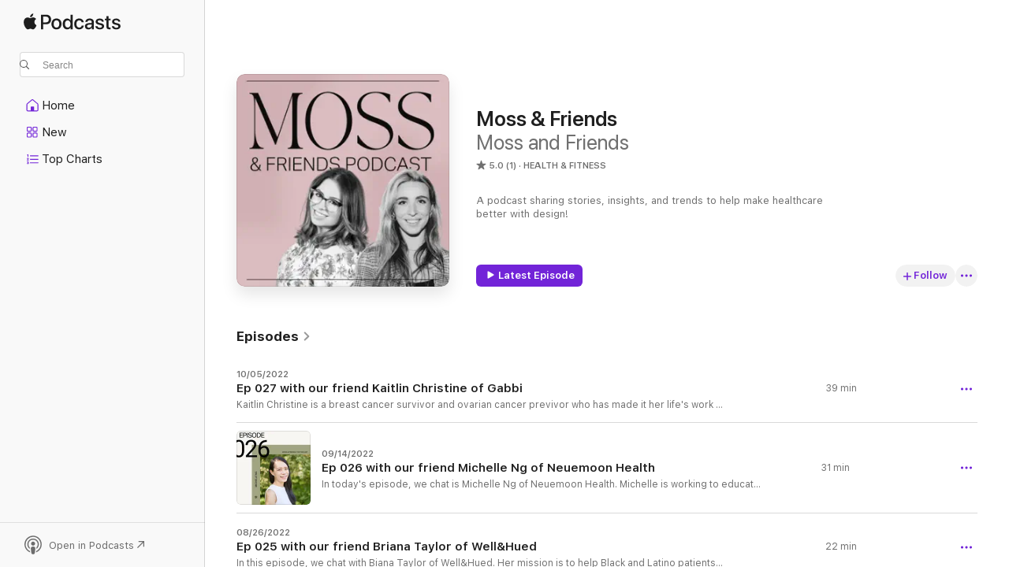

--- FILE ---
content_type: text/html
request_url: https://podcasts.apple.com/us/podcast/moss-friends/id1521289921
body_size: 24331
content:
<!DOCTYPE html>
<html dir="ltr" lang="en-US">
    <head>
        <meta charset="utf-8" />
        <meta http-equiv="X-UA-Compatible" content="IE=edge" />
        <meta name="viewport" content="width=device-width,initial-scale=1" />
        <meta name="applicable-device" content="pc,mobile" />
        <meta name="referrer" content="strict-origin" />

        <link
            rel="apple-touch-icon"
            sizes="180x180"
            href="/assets/favicon/favicon-180.png"
        />
        <link
            rel="icon"
            type="image/png"
            sizes="32x32"
            href="/assets/favicon/favicon-32.png"
        />
        <link
            rel="icon"
            type="image/png"
            sizes="16x16"
            href="/assets/favicon/favicon-16.png"
        />
        <link
            rel="mask-icon"
            href="/assets/favicon/favicon.svg"
            color="#7e50df"
        />
        <link rel="manifest" href="/manifest.json" />

        <title>Moss &amp; Friends - Podcast - Apple Podcasts</title><!-- HEAD_svelte-1frznod_START --><link rel="preconnect" href="//www.apple.com/wss/fonts" crossorigin="anonymous"><link rel="stylesheet" as="style" href="//www.apple.com/wss/fonts?families=SF+Pro,v4%7CSF+Pro+Icons,v1&amp;display=swap" type="text/css" referrerpolicy="strict-origin-when-cross-origin"><!-- HEAD_svelte-1frznod_END --><!-- HEAD_svelte-eg3hvx_START -->    <meta name="description" content="Listen to Moss and Friends's Moss &amp; Friends podcast on Apple Podcasts.">  <link rel="canonical" href="https://podcasts.apple.com/us/podcast/moss-friends/id1521289921">   <link rel="alternate" type="application/json+oembed" href="https://podcasts.apple.com/api/oembed?url=https%3A%2F%2Fpodcasts.apple.com%2Fus%2Fpodcast%2Fmoss-friends%2Fid1521289921" title="Moss &amp; Friends - Podcast - Apple Podcasts">  <meta name="al:ios:app_store_id" content="525463029"> <meta name="al:ios:app_name" content="Apple Podcasts"> <meta name="apple:content_id" content="1521289921"> <meta name="apple:title" content="Moss &amp; Friends"> <meta name="apple:description" content="Listen to Moss and Friends's Moss &amp; Friends podcast on Apple Podcasts.">   <meta property="og:title" content="Moss &amp; Friends"> <meta property="og:description" content="Health &amp; Fitness Podcast · A podcast sharing stories, insights, and trends to help make healthcare better with design!"> <meta property="og:site_name" content="Apple Podcasts"> <meta property="og:url" content="https://podcasts.apple.com/us/podcast/moss-friends/id1521289921"> <meta property="og:image" content="https://is1-ssl.mzstatic.com/image/thumb/Podcasts112/v4/3a/ab/00/3aab0029-5b81-757b-89c7-dce39122349d/mza_10603868826182644241.jpg/1200x1200bf-60.jpg"> <meta property="og:image:secure_url" content="https://is1-ssl.mzstatic.com/image/thumb/Podcasts112/v4/3a/ab/00/3aab0029-5b81-757b-89c7-dce39122349d/mza_10603868826182644241.jpg/1200x1200bf-60.jpg"> <meta property="og:image:alt" content="Moss &amp; Friends"> <meta property="og:image:width" content="1200"> <meta property="og:image:height" content="1200"> <meta property="og:image:type" content="image/jpg"> <meta property="og:type" content="website"> <meta property="og:locale" content="en_US">     <meta name="twitter:title" content="Moss &amp; Friends"> <meta name="twitter:description" content="Health &amp; Fitness Podcast · A podcast sharing stories, insights, and trends to help make healthcare better with design!"> <meta name="twitter:site" content="@ApplePodcasts"> <meta name="twitter:image" content="https://is1-ssl.mzstatic.com/image/thumb/Podcasts112/v4/3a/ab/00/3aab0029-5b81-757b-89c7-dce39122349d/mza_10603868826182644241.jpg/1200x1200bf-60.jpg"> <meta name="twitter:image:alt" content="Moss &amp; Friends"> <meta name="twitter:card" content="summary">      <!-- HTML_TAG_START -->
                <script id=schema:show type="application/ld+json">
                    {"@context":"http://schema.org","@type":"CreativeWorkSeries","name":"Moss & Friends","description":"A podcast sharing stories, insights, and trends to help make healthcare better with design!","genre":["Health & Fitness","Podcasts"],"url":"https://podcasts.apple.com/us/podcast/moss-friends/id1521289921","offers":[{"@type":"Offer","category":"free","price":0}],"dateModified":"2022-10-05T16:00:00Z","thumbnailUrl":"https://is1-ssl.mzstatic.com/image/thumb/Podcasts112/v4/3a/ab/00/3aab0029-5b81-757b-89c7-dce39122349d/mza_10603868826182644241.jpg/1200x1200bf.webp","aggregateRating":{"@type":"AggregateRating","ratingValue":5,"reviewCount":1,"itemReviewed":{"@type":"CreativeWorkSeries","name":"Moss & Friends","description":"A podcast sharing stories, insights, and trends to help make healthcare better with design!","genre":["Health & Fitness","Podcasts"],"url":"https://podcasts.apple.com/us/podcast/moss-friends/id1521289921","offers":[{"@type":"Offer","category":"free","price":0}],"dateModified":"2022-10-05T16:00:00Z","thumbnailUrl":"https://is1-ssl.mzstatic.com/image/thumb/Podcasts112/v4/3a/ab/00/3aab0029-5b81-757b-89c7-dce39122349d/mza_10603868826182644241.jpg/1200x1200bf.webp"}},"workExample":[{"@type":"AudioObject","datePublished":"2022-10-05","description":"Kaitlin Christine is a breast cancer survivor and ovarian cancer previvor who has made it her life's work to empower women to understand their bodies and advocate for themselves. She is the CEO & Founder at Gabbi, Inc. where she and the Gabbi team are on a mission to decrease delayed diagnosis. Kaitlin has spent over 9 years in women’s health--working for leading nonprofits and as a sought after national speaker. She was the youngest hire for the world’s leading genetic testing company, Myriad Genetics. So far, she has brought Gabbi through a successful oversubscribed first round of funding in early 2021 and has pulled together a team of highly qualified experts and advisors. Kaitlin has also been selected as Oregon’s Entrepreneur of the Year 2021, winner of the HITLAB Women’s health tech challenge and HITLAB’s audience choice award. Kaitlin Christine lives in Portland, Oregon. She frequents the Portland State Farmers Market every Saturday and in her free time (what free time?!) is a yoga instructor, avid hiker, and (un)professional wine aficionado. In her past life, she was a food writer -- naturally she enjoys bringing people together to laugh while gorging themselves with her favorite farmers market finds and natural wine.\n\nFind Gabbi here:\n\n\n Website \n Instagram\n LinkedIn\n Twitter","duration":"PT38M49S","genre":["Health & Fitness"],"name":"Ep 027 with our friend Kaitlin Christine of Gabbi","offers":[{"@type":"Offer","category":"free","price":0}],"requiresSubscription":"no","uploadDate":"2022-10-05","url":"https://podcasts.apple.com/us/podcast/ep-027-with-our-friend-kaitlin-christine-of-gabbi/id1521289921?i=1000581698318","thumbnailUrl":"https://is1-ssl.mzstatic.com/image/thumb/Podcasts112/v4/3a/ab/00/3aab0029-5b81-757b-89c7-dce39122349d/mza_10603868826182644241.jpg/1200x1200bf.webp"},{"@type":"AudioObject","datePublished":"2022-09-14","description":"In today's episode, we chat is Michelle Ng of Neuemoon Health. Michelle is working to educate women on what is normal and what is not when it comes to their health. After going through difficult healthcare issues herself, Michelle is now pushing for women to advocate for themselves. \n\nFind more here:\n\n\n Twitter: @neuemoonhealth\n Instagram: @neuemoonhealth","duration":"PT30M54S","genre":["Health & Fitness"],"name":"Ep 026 with our friend Michelle Ng of Neuemoon Health","offers":[{"@type":"Offer","category":"free","price":0}],"requiresSubscription":"no","uploadDate":"2022-09-14","url":"https://podcasts.apple.com/us/podcast/ep-026-with-our-friend-michelle-ng-of-neuemoon-health/id1521289921?i=1000579492695","thumbnailUrl":"https://is1-ssl.mzstatic.com/image/thumb/Podcasts112/v4/b6/d1/59/b6d159d2-c659-0bc4-855a-09dbc3c75e10/mza_16892095882273957732.jpg/1200x1200bf.webp"},{"@type":"AudioObject","datePublished":"2022-08-26","description":"In this episode, we chat with Biana Taylor of Well&Hued. Her mission is to help Black and Latino patients get the health and wellness services they deserve by connecting them with culturally competent healthcare providers and various other resources and tools. Their goal is to build generational health in Black & Latino communities - one patient, one family at a time. Listen to find out what brought Briana into the healthcare space.\n\nWant to connect? Find Briana and Well&Hued on various platforms: \n\n\n Website\n Well & Hued Twitter\n  Well & Hued Instagram\n  Briana's Twitter\n  Briana's LinkedIn","duration":"PT22M16S","genre":["Health & Fitness"],"name":"Ep 025 with our friend Briana Taylor of Well&Hued","offers":[{"@type":"Offer","category":"free","price":0}],"requiresSubscription":"no","uploadDate":"2022-08-26","url":"https://podcasts.apple.com/us/podcast/ep-025-with-our-friend-briana-taylor-of-well-hued/id1521289921?i=1000577476418","thumbnailUrl":"https://is1-ssl.mzstatic.com/image/thumb/Podcasts112/v4/3a/ab/00/3aab0029-5b81-757b-89c7-dce39122349d/mza_10603868826182644241.jpg/1200x1200bf.webp"},{"@type":"AudioObject","datePublished":"2022-07-28","description":"Nuzi is a healthcare researcher, designer and product strategist. She spent the early part of her career designing consumer experiences, including working for a men's grooming startup called Dollar Shave Club. She then went on to focus her efforts on her true passion in healthcare, completing a Masters of Research in Healthcare and Design through the Royal College of Art in conjunction with Imperial College - School of Medicine. Following her Masters, she spent two years as the Director of Product at Manatee, a children’s mental health startup. Currently she consults with healthcare startups as well as hospitals systems. Her hope is to be a part of designing the future of healthcare and improving patients’ experience one startup or health system at a time.\n\nFind Nuzi on social LinkedIn and Twitter: @nuzinuzi ","duration":"PT25M4S","genre":["Health & Fitness"],"name":"Ep 024 with our friend Nuzi Barkatally","offers":[{"@type":"Offer","category":"free","price":0}],"requiresSubscription":"no","uploadDate":"2022-07-28","url":"https://podcasts.apple.com/us/podcast/ep-024-with-our-friend-nuzi-barkatally/id1521289921?i=1000571397586","thumbnailUrl":"https://is1-ssl.mzstatic.com/image/thumb/Podcasts112/v4/3a/ab/00/3aab0029-5b81-757b-89c7-dce39122349d/mza_10603868826182644241.jpg/1200x1200bf.webp"},{"@type":"AudioObject","datePublished":"2022-07-06","description":"Alexis Commodore founded BirthX in January of 2020 to combat the inequities and obstetric violence she witnessed as a nurse and full-spectrum doula. She believes that by centering the patient experience through clinical empathy, we can not only improve patient outcomes but improve the birth experience. Alexis has always been inspired by the strength and power of the human body to birth. She understands that with the right education, tools, and support, giving birth is empowering. Alexis runs her organization on a reproductive justice framework in which she knows that by centering the needs of Black birthing people, we can improve the culture of birth for all of us.\n\n\n\nFind Alexis and BirthX via the links below:\n\n\n LinkedIn: https://www.linkedin.com/company/birthxapp/\n Twitter: @BirthXapp\n  Instagram: @birthxapp\n  Tik Tok: @birthxapp\n  Company Website: birthx.com","duration":"PT50M17S","genre":["Health & Fitness"],"name":"Ep 023 with our friend Alexis Commodore of BirthX","offers":[{"@type":"Offer","category":"free","price":0}],"requiresSubscription":"no","uploadDate":"2022-07-06","url":"https://podcasts.apple.com/us/podcast/ep-023-with-our-friend-alexis-commodore-of-birthx/id1521289921?i=1000569068807","thumbnailUrl":"https://is1-ssl.mzstatic.com/image/thumb/Podcasts122/v4/68/7e/7a/687e7a93-f1f0-37be-dccd-3ec9fd1f52c1/mza_946125153872876789.jpg/1200x1200bf.webp"},{"@type":"AudioObject","datePublished":"2022-06-01","description":"During today's episode, we chat with Kat Plouffe, co-founder and CEO of Get Only, offering a range of sustainable period products delivered across Canada. Kat was raised in Hamilton and moved to Ottawa to get a degree in Cultural Anthropology from Carleton University. Shortly after graduating, she snowballed her way into entrepreneurship after realizing that the period products made by the big brands she'd been using her whole life are made of heavily processed, synthetic materials. \n\nConnect further by visiting Get Only's Instagram and Website. ","duration":"PT30M43S","genre":["Health & Fitness"],"name":"Ep 022 with our friend Kat Plouffe of Get Only","offers":[{"@type":"Offer","category":"free","price":0}],"requiresSubscription":"no","uploadDate":"2022-06-01","url":"https://podcasts.apple.com/us/podcast/ep-022-with-our-friend-kat-plouffe-of-get-only/id1521289921?i=1000564899787","thumbnailUrl":"https://is1-ssl.mzstatic.com/image/thumb/Podcasts112/v4/3a/ab/00/3aab0029-5b81-757b-89c7-dce39122349d/mza_10603868826182644241.jpg/1200x1200bf.webp"},{"@type":"AudioObject","datePublished":"2022-03-31","description":"During today's epsiode, we chat with Liz Andolong, a wellness practitioner, facilitator, and intuitive teacher. Liz runs restorative practices ranging from collective energy healings to restorative yoga or yoga Nidra. Today, we talk about the mind-body and spirit connection and how having a balance of that helps us live our most authentic lives. Liz is a believer in trauma-informed practices being normalized, and that we should create space for stillness in our daily routines. If you'd like to connect further, you can find Liz at lizandolong.com, or on Instagram.","duration":"PT34M7S","genre":["Health & Fitness"],"name":"Ep 021 with our friend Liz Andolong","offers":[{"@type":"Offer","category":"free","price":0}],"requiresSubscription":"no","uploadDate":"2022-03-31","url":"https://podcasts.apple.com/us/podcast/ep-021-with-our-friend-liz-andolong/id1521289921?i=1000555844760","thumbnailUrl":"https://is1-ssl.mzstatic.com/image/thumb/Podcasts112/v4/3a/ab/00/3aab0029-5b81-757b-89c7-dce39122349d/mza_10603868826182644241.jpg/1200x1200bf.webp"},{"@type":"AudioObject","datePublished":"2022-01-26","description":"This episode is a little different! Heidi Christine, Moss & Friend's esteemed editor, interviews Moss founders Katy Atherholt and Sarah Gear about what it was like to build a business over the past year. And, there's a huge announcement at the end (as well as some bloopers). Enjoy! ","duration":"PT30M39S","genre":["Health & Fitness"],"name":"Ep 019 with our founders Katy & Sarah","offers":[{"@type":"Offer","category":"free","price":0}],"requiresSubscription":"no","uploadDate":"2022-01-26","url":"https://podcasts.apple.com/us/podcast/ep-019-with-our-founders-katy-sarah/id1521289921?i=1000549081844","thumbnailUrl":"https://is1-ssl.mzstatic.com/image/thumb/Podcasts116/v4/2b/24/76/2b24765f-d24a-201d-a69b-0b37df47b94e/mza_2424593809647411485.jpg/1200x1200bf.webp"},{"@type":"AudioObject","datePublished":"2021-12-15","description":"During today's chat with Molly McGrath of Allara, focused on tackling Polycystic Ovary Syndrome, better known as PCOS. Allara is working to create a collaborative care model for PCOS treatment, bringing together all kinds of healthcare professionals. We hope you enjoy the episode and feel free to connect with Molly via LinkedIn. You can find some of Molly's work on Medium, and learn more on the Allara website.\n\nMore importantly, you can find Lupini's TikTok here! ","duration":"PT22M49S","genre":["Health & Fitness"],"name":"Ep 018 with Our Friend Molly McGrath of Allara","offers":[{"@type":"Offer","category":"free","price":0}],"requiresSubscription":"no","uploadDate":"2021-12-15","url":"https://podcasts.apple.com/us/podcast/ep-018-with-our-friend-molly-mcgrath-of-allara/id1521289921?i=1000545086484","thumbnailUrl":"https://is1-ssl.mzstatic.com/image/thumb/Podcasts126/v4/4d/ea/a3/4deaa39f-1b2a-861b-4a80-25615e555921/mza_9844694879410546783.jpg/1200x1200bf.webp"},{"@type":"AudioObject","datePublished":"2021-11-24","description":"During today's chat with Priyanka Jain & Laine Bruzek of Evvy Health, we chat about the metrics of measuring health in female bodies, healthcare data set tracking, and how building their community first brought them to their brand. We hope you enjoy the episode and feel free to connect with them via Instagram or head over to their website for more information. ","duration":"PT27M26S","genre":["Health & Fitness"],"name":"Ep 017 with Our Friends Priyanka Jain & Laine Bruzek of Evvy Health","offers":[{"@type":"Offer","category":"free","price":0}],"requiresSubscription":"no","uploadDate":"2021-11-24","url":"https://podcasts.apple.com/us/podcast/ep-017-with-our-friends-priyanka-jain-laine-bruzek/id1521289921?i=1000542993085","thumbnailUrl":"https://is1-ssl.mzstatic.com/image/thumb/Podcasts116/v4/e6/08/1b/e6081bd3-3014-d42b-a614-16e56cf4a181/mza_13969523464550774946.jpg/1200x1200bf.webp"},{"@type":"AudioObject","datePublished":"2021-11-11","description":"During today's chat with Brandon Boswell of Dorsata,  we chat about how they're improving electronic healthcare records, what brought them into the pregnancy space, and partnerships they've made to improve their services. We hope you enjoy the episode and feel free to connect with Brandon via LinkedIn or visit Dorsata's website.","duration":"PT28M4S","genre":["Health & Fitness"],"name":"Ep 016 with Our Friend Brandon Boswell of Dorsata","offers":[{"@type":"Offer","category":"free","price":0}],"requiresSubscription":"no","uploadDate":"2021-11-11","url":"https://podcasts.apple.com/us/podcast/ep-016-with-our-friend-brandon-boswell-of-dorsata/id1521289921?i=1000541400685","thumbnailUrl":"https://is1-ssl.mzstatic.com/image/thumb/Podcasts126/v4/91/15/92/911592a3-c928-8368-644b-75c506b49da3/mza_941159686733621222.jpg/1200x1200bf.webp"},{"@type":"AudioObject","datePublished":"2021-10-27","description":"During today's chat with Maggie Richard we talk about how the healthcare insurance system works, how companies calculate costs, and how the pandemic impacted the industry. We hope you enjoy the episode and feel free to connect with Maggie via LinkedIn or visit the Santa Barbara Actuaries website. ","duration":"PT36M50S","genre":["Health & Fitness"],"name":"Ep 015 with Our Friend Maggie Richard of Santa Barbara Actuaries","offers":[{"@type":"Offer","category":"free","price":0}],"requiresSubscription":"no","uploadDate":"2021-10-27","url":"https://podcasts.apple.com/us/podcast/ep-015-with-our-friend-maggie-richard-of-santa/id1521289921?i=1000539914664","thumbnailUrl":"https://is1-ssl.mzstatic.com/image/thumb/Podcasts126/v4/b2/ac/41/b2ac4196-d295-7456-5575-0426ddd86683/mza_2501121795413966762.jpg/1200x1200bf.webp"},{"@type":"AudioObject","datePublished":"2021-10-13","description":"During today's chat with Tina Harirchian of Blush Sands Creative, we talk about how her background in public health and cognitive science has helped her develop processes in design thinking, such as using color theory and human-first thinking when creating brands and products that connect technology with their people. We hope you enjoy the episode and feel free to connect with Tina via email, Instagram, LinkedIn, or visit the Blush Sands Creative Website.","duration":"PT22M14S","genre":["Health & Fitness"],"name":"Ep 014 with Our Friend Tina Harirchian of Blush Sands Creative","offers":[{"@type":"Offer","category":"free","price":0}],"requiresSubscription":"no","uploadDate":"2021-10-13","url":"https://podcasts.apple.com/us/podcast/ep-014-with-our-friend-tina-harirchian-of-blush/id1521289921?i=1000538513554","thumbnailUrl":"https://is1-ssl.mzstatic.com/image/thumb/Podcasts126/v4/1a/61/ab/1a61ab73-ee68-e31f-9a7f-b737809182b5/mza_572448538037954059.jpg/1200x1200bf.webp"},{"@type":"AudioObject","datePublished":"2021-09-22","description":"During today's chat with Aya Suzuki of Aavia, we talk about their gen-z focus hormone health app, how she got into the space, and experiences dealing with investors. We hope you enjoy the episode and feel free to connect with Aya on Instagram, Twitter or TikTok.","duration":"PT25M23S","genre":["Health & Fitness"],"name":"Ep 013 with Our Friend Aya Suzuki of Aavia","offers":[{"@type":"Offer","category":"free","price":0}],"requiresSubscription":"no","uploadDate":"2021-09-22","url":"https://podcasts.apple.com/us/podcast/ep-013-with-our-friend-aya-suzuki-of-aavia/id1521289921?i=1000536294429","thumbnailUrl":"https://is1-ssl.mzstatic.com/image/thumb/Podcasts116/v4/91/bf/d8/91bfd8d8-83a2-af0a-64ff-8a7f0e46e606/mza_15477705891842161188.jpg/1200x1200bf.webp"},{"@type":"AudioObject","datePublished":"2021-09-08","description":"During today's chat with Jeanne Chung of Mighty Menopause, we talk about transitioning into how she got into the menopause space, the science behind Mighty Menopause's supplements, and how she's rewriting the narrative of what menopause is and how women experience it. We hope you enjoy the episode and feel free to connect with Jeanne on Instagram. If you're interested in the data, feel free to contact Jeanne directly by emailing jeannechung@mighty-menopause.com.","duration":"PT28M22S","genre":["Health & Fitness"],"name":"Ep 012 with Our Friend Jeanne Chung of Mighty Menopause","offers":[{"@type":"Offer","category":"free","price":0}],"requiresSubscription":"no","uploadDate":"2021-09-08","url":"https://podcasts.apple.com/us/podcast/ep-012-with-our-friend-jeanne-chung-of-mighty-menopause/id1521289921?i=1000534724309","thumbnailUrl":"https://is1-ssl.mzstatic.com/image/thumb/Podcasts125/v4/f1/b8/c3/f1b8c3f8-ad28-4438-06ca-7a7a7b13d05e/mza_4133439848730116661.jpg/1200x1200bf.webp"}]}
                </script>
                <!-- HTML_TAG_END -->    <!-- HEAD_svelte-eg3hvx_END --><!-- HEAD_svelte-1p7jl_START --><!-- HEAD_svelte-1p7jl_END -->
      <script type="module" crossorigin src="/assets/index~2c50f96d46.js"></script>
      <link rel="stylesheet" href="/assets/index~965ccb6a44.css">
    </head>
    <body>
        <svg style="display: none" xmlns="http://www.w3.org/2000/svg">
            <symbol id="play-circle-fill" viewBox="0 0 60 60">
                <path
                    class="icon-circle-fill__circle"
                    fill="var(--iconCircleFillBG, transparent)"
                    d="M30 60c16.411 0 30-13.617 30-30C60 13.588 46.382 0 29.971 0 13.588 0 .001 13.588.001 30c0 16.383 13.617 30 30 30Z"
                />
                <path
                    fill="var(--iconFillArrow, var(--keyColor, black))"
                    d="M24.411 41.853c-1.41.853-3.028.177-3.028-1.294V19.47c0-1.44 1.735-2.058 3.028-1.294l17.265 10.235a1.89 1.89 0 0 1 0 3.265L24.411 41.853Z"
                />
            </symbol>
        </svg>
        <script defer src="/assets/focus-visible/focus-visible.min.js"></script>
        

        <script
            async
            src="/includes/js-cdn/musickit/v3/amp/musickit.js"
        ></script>
        <script
            type="module"
            async
            src="/includes/js-cdn/musickit/v3/components/musickit-components/musickit-components.esm.js"
        ></script>
        <script
            nomodule
            async
            src="/includes/js-cdn/musickit/v3/components/musickit-components/musickit-components.js"
        ></script>
        <div id="body-container">
              <div class="app-container svelte-ybg737" data-testid="app-container"> <div class="header svelte-1jb51s" data-testid="header"><nav data-testid="navigation" class="navigation svelte-13li0vp"><div class="navigation__header svelte-13li0vp"><div data-testid="logo" class="logo svelte-1gk6pig"> <a aria-label="Apple Podcasts" role="img" href="https://podcasts.apple.com/us/new" class="svelte-1gk6pig"><svg height="12" viewBox="0 0 67 12" width="67" class="podcasts-logo" aria-hidden="true"><path d="M45.646 3.547c1.748 0 2.903.96 2.903 2.409v5.048h-1.44V9.793h-.036c-.424.819-1.35 1.337-2.31 1.337-1.435 0-2.437-.896-2.437-2.22 0-1.288.982-2.065 2.722-2.17l2.005-.112v-.56c0-.82-.536-1.282-1.448-1.282-.836 0-1.42.4-1.539 1.037H42.66c.042-1.33 1.274-2.276 2.986-2.276zm-22.971 0c2.123 0 3.474 1.456 3.474 3.774 0 2.325-1.344 3.774-3.474 3.774s-3.474-1.45-3.474-3.774c0-2.318 1.358-3.774 3.474-3.774zm15.689 0c1.88 0 3.05 1.19 3.174 2.626h-1.434c-.132-.778-.737-1.359-1.726-1.359-1.156 0-1.922.974-1.922 2.507 0 1.568.773 2.514 1.936 2.514.933 0 1.545-.47 1.712-1.324h1.448c-.167 1.548-1.399 2.584-3.174 2.584-2.089 0-3.453-1.435-3.453-3.774 0-2.29 1.364-3.774 3.439-3.774zm14.263.007c1.622 0 2.785.903 2.82 2.206h-1.414c-.062-.652-.612-1.05-1.448-1.05-.814 0-1.357.377-1.357.952 0 .44.362.735 1.12.924l1.233.287c1.476.357 2.033.903 2.033 1.981 0 1.33-1.254 2.241-3.043 2.241-1.726 0-2.889-.89-3-2.234h1.49c.104.708.668 1.086 1.58 1.086.898 0 1.462-.371 1.462-.96 0-.455-.279-.7-1.044-.896L51.75 7.77c-1.323-.322-1.991-1.001-1.991-2.024 0-1.302 1.163-2.191 2.868-2.191zm11.396 0c1.622 0 2.784.903 2.82 2.206h-1.414c-.063-.652-.613-1.05-1.448-1.05-.815 0-1.358.377-1.358.952 0 .44.362.735 1.121.924l1.232.287C66.452 7.23 67 7.776 67 8.854c0 1.33-1.244 2.241-3.033 2.241-1.726 0-2.889-.89-3-2.234h1.49c.104.708.668 1.086 1.58 1.086.898 0 1.461-.371 1.461-.96 0-.455-.278-.7-1.044-.896l-1.308-.322c-1.323-.322-1.992-1.001-1.992-2.024 0-1.302 1.163-2.191 2.869-2.191zM6.368 2.776l.221.001c.348.028 1.352.135 1.994 1.091-.053.04-1.19.7-1.177 2.088.013 1.656 1.445 2.209 1.458 2.222-.013.041-.227.782-.749 1.55-.455.673-.924 1.333-1.673 1.346-.723.014-.964-.43-1.793-.43-.83 0-1.098.417-1.78.444-.723.027-1.272-.715-1.727-1.388C.205 8.34-.504 5.862.46 4.191c.468-.835 1.325-1.36 2.248-1.373.71-.013 1.365.471 1.793.471.429 0 1.191-.565 2.088-.512zM33.884.9v10.104h-1.462V9.751h-.028c-.432.84-1.267 1.33-2.332 1.33-1.83 0-3.077-1.484-3.077-3.76s1.246-3.76 3.063-3.76c1.051 0 1.88.49 2.297 1.302h.028V.9zm24.849.995v1.743h1.392v1.197h-1.392v4.061c0 .63.279.925.891.925.153 0 .397-.021.494-.035v1.19c-.167.042-.5.07-.835.07-1.483 0-2.06-.56-2.06-1.989V4.835h-1.066V3.638h1.065V1.895zM15.665.9c1.949 0 3.306 1.352 3.306 3.32 0 1.974-1.385 3.332-3.355 3.332h-2.158v3.452h-1.56V.9zm31.388 6.778-1.803.112c-.898.056-1.406.448-1.406 1.078 0 .645.529 1.065 1.336 1.065 1.051 0 1.873-.729 1.873-1.688zM22.675 4.793c-1.218 0-1.942.946-1.942 2.528 0 1.596.724 2.528 1.942 2.528s1.942-.932 1.942-2.528c0-1.59-.724-2.528-1.942-2.528zm7.784.056c-1.17 0-1.935.974-1.935 2.472 0 1.512.765 2.479 1.935 2.479 1.155 0 1.928-.98 1.928-2.479 0-1.484-.773-2.472-1.928-2.472zM15.254 2.224h-1.796v4.012h1.789c1.357 0 2.13-.735 2.13-2.01 0-1.274-.773-2.002-2.123-2.002zM6.596.13c.067.649-.188 1.283-.563 1.756-.39.46-1.007.824-1.624.77-.08-.621.228-1.283.577-1.688.389-.473 1.06-.81 1.61-.838z"></path></svg></a> </div> <div class="search-input-wrapper svelte-1gxcl7k" data-testid="search-input"><div data-testid="amp-search-input" aria-controls="search-suggestions" aria-expanded="false" aria-haspopup="listbox" aria-owns="search-suggestions" class="search-input-container svelte-rg26q6" tabindex="-1" role=""><div class="flex-container svelte-rg26q6"><form id="search-input-form" class="svelte-rg26q6"><svg height="16" width="16" viewBox="0 0 16 16" class="search-svg" aria-hidden="true"><path d="M11.87 10.835c.018.015.035.03.051.047l3.864 3.863a.735.735 0 1 1-1.04 1.04l-3.863-3.864a.744.744 0 0 1-.047-.051 6.667 6.667 0 1 1 1.035-1.035zM6.667 12a5.333 5.333 0 1 0 0-10.667 5.333 5.333 0 0 0 0 10.667z"></path></svg> <input value="" aria-autocomplete="list" aria-multiline="false" aria-controls="search-suggestions" placeholder="Search" spellcheck="false" autocomplete="off" autocorrect="off" autocapitalize="off" type="text" inputmode="search" class="search-input__text-field svelte-rg26q6" data-testid="search-input__text-field"></form> </div> <div data-testid="search-scope-bar"></div>   </div> </div></div> <div data-testid="navigation-content" class="navigation__content svelte-13li0vp" id="navigation" aria-hidden="false"><div class="navigation__scrollable-container svelte-13li0vp"><div data-testid="navigation-items-primary" class="navigation-items navigation-items--primary svelte-ng61m8"> <ul class="navigation-items__list svelte-ng61m8">  <li class="navigation-item navigation-item__home svelte-1a5yt87" aria-selected="false" data-testid="navigation-item"> <a href="https://podcasts.apple.com/us/home" class="navigation-item__link svelte-1a5yt87" role="button" data-testid="home" aria-pressed="false"><div class="navigation-item__content svelte-zhx7t9"> <span class="navigation-item__icon svelte-zhx7t9"> <svg xmlns="http://www.w3.org/2000/svg" width="24" height="24" viewBox="0 0 24 24" aria-hidden="true"><path d="M6.392 19.41H17.84c1.172 0 1.831-.674 1.831-1.787v-6.731c0-.689-.205-1.18-.732-1.612l-5.794-4.863c-.322-.271-.651-.403-1.025-.403-.374 0-.703.132-1.025.403L5.3 9.28c-.527.432-.732.923-.732 1.612v6.73c0 1.114.659 1.788 1.823 1.788Zm0-1.106c-.402 0-.717-.293-.717-.681v-6.731c0-.352.088-.564.337-.77l5.793-4.855c.11-.088.227-.147.315-.147s.205.059.315.147l5.793 4.856c.242.205.337.417.337.769v6.73c0 .389-.315.682-.725.682h-3.596v-4.431c0-.337-.22-.557-.557-.557H10.56c-.337 0-.564.22-.564.557v4.43H6.392Z"></path></svg> </span> <span class="navigation-item__label svelte-zhx7t9"> Home </span> </div></a>  </li>  <li class="navigation-item navigation-item__new svelte-1a5yt87" aria-selected="false" data-testid="navigation-item"> <a href="https://podcasts.apple.com/us/new" class="navigation-item__link svelte-1a5yt87" role="button" data-testid="new" aria-pressed="false"><div class="navigation-item__content svelte-zhx7t9"> <span class="navigation-item__icon svelte-zhx7t9"> <svg xmlns="http://www.w3.org/2000/svg" width="24" height="24" viewBox="0 0 24 24" aria-hidden="true"><path d="M9.739 11.138c.93 0 1.399-.47 1.399-1.436V6.428c0-.967-.47-1.428-1.4-1.428h-3.34C5.469 5 5 5.461 5 6.428v3.274c0 .967.469 1.436 1.399 1.436h3.34Zm7.346 0c.93 0 1.399-.47 1.399-1.436V6.428c0-.967-.469-1.428-1.399-1.428h-3.333c-.937 0-1.406.461-1.406 1.428v3.274c0 .967.469 1.436 1.406 1.436h3.333Zm-7.368-1.033H6.414c-.257 0-.381-.132-.381-.403V6.428c0-.263.124-.395.38-.395h3.304c.256 0 .388.132.388.395v3.274c0 .271-.132.403-.388.403Zm7.353 0h-3.303c-.264 0-.388-.132-.388-.403V6.428c0-.263.124-.395.388-.395h3.303c.257 0 .381.132.381.395v3.274c0 .271-.124.403-.38.403Zm-7.33 8.379c.93 0 1.399-.462 1.399-1.428v-3.282c0-.96-.47-1.428-1.4-1.428h-3.34c-.93 0-1.398.469-1.398 1.428v3.282c0 .966.469 1.428 1.399 1.428h3.34Zm7.346 0c.93 0 1.399-.462 1.399-1.428v-3.282c0-.96-.469-1.428-1.399-1.428h-3.333c-.937 0-1.406.469-1.406 1.428v3.282c0 .966.469 1.428 1.406 1.428h3.333ZM9.717 17.45H6.414c-.257 0-.381-.132-.381-.395v-3.274c0-.271.124-.403.38-.403h3.304c.256 0 .388.132.388.403v3.274c0 .263-.132.395-.388.395Zm7.353 0h-3.303c-.264 0-.388-.132-.388-.395v-3.274c0-.271.124-.403.388-.403h3.303c.257 0 .381.132.381.403v3.274c0 .263-.124.395-.38.395Z"></path></svg> </span> <span class="navigation-item__label svelte-zhx7t9"> New </span> </div></a>  </li>  <li class="navigation-item navigation-item__charts svelte-1a5yt87" aria-selected="false" data-testid="navigation-item"> <a href="https://podcasts.apple.com/us/charts" class="navigation-item__link svelte-1a5yt87" role="button" data-testid="charts" aria-pressed="false"><div class="navigation-item__content svelte-zhx7t9"> <span class="navigation-item__icon svelte-zhx7t9"> <svg xmlns="http://www.w3.org/2000/svg" width="24" height="24" viewBox="0 0 24 24" aria-hidden="true"><path d="M6.597 9.362c.278 0 .476-.161.476-.49V6.504c0-.307-.22-.505-.542-.505-.257 0-.418.088-.6.212l-.52.36c-.147.102-.228.197-.228.35 0 .191.147.323.315.323.095 0 .14-.015.264-.102l.337-.227h.014V8.87c0 .33.19.49.484.49Zm12.568-.886c.33 0 .593-.257.593-.586a.586.586 0 0 0-.593-.594h-9.66a.586.586 0 0 0-.594.594c0 .33.264.586.593.586h9.661ZM7.3 13.778c.198 0 .351-.139.351-.344 0-.22-.146-.359-.351-.359H6.252v-.022l.601-.483c.498-.41.696-.645.696-1.077 0-.586-.49-.981-1.282-.981-.703 0-1.208.366-1.208.835 0 .234.153.359.402.359.169 0 .279-.052.381-.22.103-.176.235-.271.44-.271.212 0 .366.139.366.344 0 .176-.088.33-.469.63l-.96.791a.493.493 0 0 0-.204.41c0 .227.16.388.402.388H7.3Zm11.865-.871a.59.59 0 1 0 0-1.18h-9.66a.59.59 0 1 0 0 1.18h9.66ZM6.282 18.34c.871 0 1.384-.388 1.384-1.003 0-.403-.278-.681-.784-.725v-.022c.367-.066.66-.315.66-.74 0-.557-.542-.864-1.268-.864-.57 0-1.193.27-1.193.754 0 .205.146.352.373.352.161 0 .234-.066.337-.176.168-.183.3-.242.483-.242.227 0 .396.11.396.33 0 .205-.176.308-.476.308h-.08c-.206 0-.338.102-.338.314 0 .198.125.315.337.315h.095c.33 0 .506.11.506.337 0 .198-.183.345-.432.345-.257 0-.44-.147-.579-.286-.088-.08-.161-.14-.3-.14-.235 0-.403.14-.403.367 0 .505.688.776 1.282.776Zm12.883-1.01c.33 0 .593-.257.593-.586a.586.586 0 0 0-.593-.594h-9.66a.586.586 0 0 0-.594.594c0 .33.264.586.593.586h9.661Z"></path></svg> </span> <span class="navigation-item__label svelte-zhx7t9"> Top Charts </span> </div></a>  </li>  <li class="navigation-item navigation-item__search svelte-1a5yt87" aria-selected="false" data-testid="navigation-item"> <a href="https://podcasts.apple.com/us/search" class="navigation-item__link svelte-1a5yt87" role="button" data-testid="search" aria-pressed="false"><div class="navigation-item__content svelte-zhx7t9"> <span class="navigation-item__icon svelte-zhx7t9"> <svg height="24" viewBox="0 0 24 24" width="24" aria-hidden="true"><path d="M17.979 18.553c.476 0 .813-.366.813-.835a.807.807 0 0 0-.235-.586l-3.45-3.457a5.61 5.61 0 0 0 1.158-3.413c0-3.098-2.535-5.633-5.633-5.633C7.542 4.63 5 7.156 5 10.262c0 3.098 2.534 5.632 5.632 5.632a5.614 5.614 0 0 0 3.274-1.055l3.472 3.472a.835.835 0 0 0 .6.242zm-7.347-3.875c-2.417 0-4.416-2-4.416-4.416 0-2.417 2-4.417 4.416-4.417 2.417 0 4.417 2 4.417 4.417s-2 4.416-4.417 4.416z" fill-opacity=".95"></path></svg> </span> <span class="navigation-item__label svelte-zhx7t9"> Search </span> </div></a>  </li></ul> </div>   </div> <div class="navigation__native-cta"><div slot="native-cta"></div></div></div> </nav> </div>  <div id="scrollable-page" class="scrollable-page svelte-ofwq8g" data-testid="main-section" aria-hidden="false"> <div class="player-bar svelte-dsbdte" data-testid="player-bar" aria-label="Media Controls" aria-hidden="false">   </div> <main data-testid="main" class="svelte-n0itnb"><div class="content-container svelte-n0itnb" data-testid="content-container">    <div class="page-container svelte-1vsyrnf">    <div class="section section--showHeaderRegular svelte-1cj8vg9 without-bottom-spacing" data-testid="section-container" aria-label="Featured" aria-hidden="false"> <div class="shelf-content" data-testid="shelf-content"> <div class="container-detail-header svelte-rknnd2" data-testid="container-detail-header"><div class="show-artwork svelte-123qhuj" slot="artwork" style="--background-color:#d0b0b3; --joe-color:#d0b0b3;"><div data-testid="artwork-component" class="artwork-component artwork-component--aspect-ratio artwork-component--orientation-square svelte-g1i36u container-style   artwork-component--fullwidth    artwork-component--has-borders" style="
            --artwork-bg-color: #d0b0b3;
            --aspect-ratio: 1;
            --placeholder-bg-color: #d0b0b3;
       ">   <picture class="svelte-g1i36u"><source sizes=" (max-width:999px) 270px,(min-width:1000px) and (max-width:1319px) 300px,(min-width:1320px) and (max-width:1679px) 300px,300px" srcset="https://is1-ssl.mzstatic.com/image/thumb/Podcasts112/v4/3a/ab/00/3aab0029-5b81-757b-89c7-dce39122349d/mza_10603868826182644241.jpg/270x270bb.webp 270w,https://is1-ssl.mzstatic.com/image/thumb/Podcasts112/v4/3a/ab/00/3aab0029-5b81-757b-89c7-dce39122349d/mza_10603868826182644241.jpg/300x300bb.webp 300w,https://is1-ssl.mzstatic.com/image/thumb/Podcasts112/v4/3a/ab/00/3aab0029-5b81-757b-89c7-dce39122349d/mza_10603868826182644241.jpg/540x540bb.webp 540w,https://is1-ssl.mzstatic.com/image/thumb/Podcasts112/v4/3a/ab/00/3aab0029-5b81-757b-89c7-dce39122349d/mza_10603868826182644241.jpg/600x600bb.webp 600w" type="image/webp"> <source sizes=" (max-width:999px) 270px,(min-width:1000px) and (max-width:1319px) 300px,(min-width:1320px) and (max-width:1679px) 300px,300px" srcset="https://is1-ssl.mzstatic.com/image/thumb/Podcasts112/v4/3a/ab/00/3aab0029-5b81-757b-89c7-dce39122349d/mza_10603868826182644241.jpg/270x270bb-60.jpg 270w,https://is1-ssl.mzstatic.com/image/thumb/Podcasts112/v4/3a/ab/00/3aab0029-5b81-757b-89c7-dce39122349d/mza_10603868826182644241.jpg/300x300bb-60.jpg 300w,https://is1-ssl.mzstatic.com/image/thumb/Podcasts112/v4/3a/ab/00/3aab0029-5b81-757b-89c7-dce39122349d/mza_10603868826182644241.jpg/540x540bb-60.jpg 540w,https://is1-ssl.mzstatic.com/image/thumb/Podcasts112/v4/3a/ab/00/3aab0029-5b81-757b-89c7-dce39122349d/mza_10603868826182644241.jpg/600x600bb-60.jpg 600w" type="image/jpeg"> <img alt="" class="artwork-component__contents artwork-component__image svelte-g1i36u" src="/assets/artwork/1x1.gif" role="presentation" decoding="async" width="300" height="300" fetchpriority="auto" style="opacity: 1;"></picture> </div> </div> <div class="headings svelte-rknnd2"> <h1 class="headings__title svelte-rknnd2" data-testid="non-editable-product-title"><span dir="auto">Moss &amp; Friends</span></h1> <div class="headings__subtitles svelte-rknnd2" data-testid="product-subtitles"><span class="provider svelte-123qhuj">Moss and Friends</span></div>  <div class="headings__metadata-bottom svelte-rknnd2"><ul class="metadata svelte-123qhuj"><li aria-label="5.0 out of 5, 1 ratings" class="svelte-123qhuj"><span class="star svelte-123qhuj" aria-hidden="true"><svg class="icon" viewBox="0 0 64 64" title=""><path d="M13.559 60.051c1.102.86 2.5.565 4.166-.645l14.218-10.455L46.19 59.406c1.666 1.21 3.037 1.505 4.166.645 1.102-.833 1.344-2.204.672-4.166l-5.618-16.718 14.353-10.32c1.666-1.183 2.338-2.42 1.908-3.764-.43-1.29-1.693-1.935-3.763-1.908l-17.605.108-5.348-16.8C34.308 4.496 33.34 3.5 31.944 3.5c-1.372 0-2.34.995-2.984 2.984L23.61 23.283l-17.605-.108c-2.07-.027-3.333.618-3.763 1.908-.457 1.344.242 2.58 1.909 3.763l14.352 10.321-5.617 16.718c-.672 1.962-.43 3.333.672 4.166Z"></path></svg></span> 5.0 (1) </li><li class="svelte-123qhuj">HEALTH &amp; FITNESS</li></ul> </div></div> <div class="description svelte-rknnd2" data-testid="description">  <div class="truncate-wrapper svelte-1ji3yu5"><p data-testid="truncate-text" dir="auto" class="content svelte-1ji3yu5" style="--lines: 3; --line-height: var(--lineHeight, 16); --link-length: 4;"><!-- HTML_TAG_START -->A podcast sharing stories, insights, and trends to help make healthcare better with design!<!-- HTML_TAG_END --></p> </div> </div> <div class="primary-actions svelte-rknnd2"><div class="primary-actions__button primary-actions__button--play svelte-rknnd2"><div class="button-action svelte-1dchn99 primary" data-testid="button-action"> <div class="button svelte-5myedz primary" data-testid="button-base-wrapper"><button data-testid="button-base" type="button"  class="svelte-5myedz"> <span data-testid="button-icon-play" class="icon svelte-1dchn99"><svg height="16" viewBox="0 0 16 16" width="16"><path d="m4.4 15.14 10.386-6.096c.842-.459.794-1.64 0-2.097L4.401.85c-.87-.53-2-.12-2 .82v12.625c0 .966 1.06 1.4 2 .844z"></path></svg></span>  Latest Episode  </button> </div> </div> </div> <div class="primary-actions__button primary-actions__button--shuffle svelte-rknnd2"> </div></div> <div class="secondary-actions svelte-rknnd2"><div slot="secondary-actions"><div class="cloud-buttons svelte-1vilthy" data-testid="cloud-buttons"><div class="cloud-buttons__save svelte-1vilthy"><div class="follow-button svelte-1mgiikm" data-testid="follow-button"><div class="follow-button__background svelte-1mgiikm" data-svelte-h="svelte-16r4sto"><div class="follow-button__background-fill svelte-1mgiikm"></div></div> <div class="follow-button__button-wrapper svelte-1mgiikm"><div data-testid="button-unfollow" class="follow-button__button follow-button__button--unfollow svelte-1mgiikm"><div class="button svelte-5myedz      pill" data-testid="button-base-wrapper"><button data-testid="button-base" aria-label="Unfollow Show" type="button" disabled class="svelte-5myedz"> <svg height="16" viewBox="0 0 16 16" width="16"><path d="M6.233 14.929a.896.896 0 0 0 .79-.438l7.382-11.625c.14-.226.196-.398.196-.578 0-.43-.282-.71-.711-.71-.313 0-.485.1-.672.398l-7.016 11.18-3.64-4.766c-.196-.274-.391-.383-.672-.383-.446 0-.75.304-.75.734 0 .18.078.383.226.57l4.055 5.165c.234.304.476.453.812.453Z"></path></svg> </button> </div></div> <div class="follow-button__button follow-button__button--follow svelte-1mgiikm"><button aria-label="Follow Show" data-testid="button-follow"  class="svelte-1mgiikm"><div class="button__content svelte-1mgiikm"><div class="button__content-group svelte-1mgiikm"><div class="button__icon svelte-1mgiikm" aria-hidden="true"><svg width="10" height="10" viewBox="0 0 10 10" xmlns="http://www.w3.org/2000/svg" fill-rule="evenodd" clip-rule="evenodd" stroke-linejoin="round" stroke-miterlimit="2" class="add-to-library__glyph add-to-library__glyph-add" aria-hidden="true"><path d="M.784 5.784h3.432v3.432c0 .43.354.784.784.784.43 0 .784-.354.784-.784V5.784h3.432a.784.784 0 1 0 0-1.568H5.784V.784A.788.788 0 0 0 5 0a.788.788 0 0 0-.784.784v3.432H.784a.784.784 0 1 0 0 1.568z" fill-rule="nonzero"></path></svg></div> <div class="button__text">Follow</div></div></div></button></div></div> </div></div> <amp-contextual-menu-button config="[object Object]" class="svelte-dj0bcp"> <span aria-label="MORE" class="more-button svelte-dj0bcp more-button--platter" data-testid="more-button" slot="trigger-content"><svg width="28" height="28" viewBox="0 0 28 28" class="glyph" xmlns="http://www.w3.org/2000/svg"><circle fill="var(--iconCircleFill, transparent)" cx="14" cy="14" r="14"></circle><path fill="var(--iconEllipsisFill, white)" d="M10.105 14c0-.87-.687-1.55-1.564-1.55-.862 0-1.557.695-1.557 1.55 0 .848.695 1.55 1.557 1.55.855 0 1.564-.702 1.564-1.55zm5.437 0c0-.87-.68-1.55-1.542-1.55A1.55 1.55 0 0012.45 14c0 .848.695 1.55 1.55 1.55.848 0 1.542-.702 1.542-1.55zm5.474 0c0-.87-.687-1.55-1.557-1.55-.87 0-1.564.695-1.564 1.55 0 .848.694 1.55 1.564 1.55.848 0 1.557-.702 1.557-1.55z"></path></svg></span> </amp-contextual-menu-button> </div></div></div></div> </div></div> <div class="section section--episode svelte-1cj8vg9" data-testid="section-container" aria-label="Episodes" aria-hidden="false"><div class="header svelte-fr9z27">  <div class="header-title-wrapper svelte-fr9z27">    <h2 class="title svelte-fr9z27 title-link" data-testid="header-title"><button type="button" class="title__button svelte-fr9z27" role="link" tabindex="0"><span class="dir-wrapper" dir="auto">Episodes</span> <svg class="chevron" xmlns="http://www.w3.org/2000/svg" viewBox="0 0 64 64" aria-hidden="true"><path d="M19.817 61.863c1.48 0 2.672-.515 3.702-1.546l24.243-23.63c1.352-1.385 1.996-2.737 2.028-4.443 0-1.674-.644-3.09-2.028-4.443L23.519 4.138c-1.03-.998-2.253-1.513-3.702-1.513-2.994 0-5.409 2.382-5.409 5.344 0 1.481.612 2.833 1.739 3.96l20.99 20.347-20.99 20.283c-1.127 1.126-1.739 2.478-1.739 3.96 0 2.93 2.415 5.344 5.409 5.344Z"></path></svg></button></h2> </div> <div slot="buttons" class="section-header-buttons svelte-1cj8vg9"></div> </div> <div class="shelf-content" data-testid="shelf-content"><ol data-testid="episodes-list" class="svelte-834w84"><li class="svelte-834w84"><div class="episode svelte-1pja8da"> <a data-testid="click-action" href="https://podcasts.apple.com/us/podcast/ep-027-with-our-friend-kaitlin-christine-of-gabbi/id1521289921?i=1000581698318" class="link-action svelte-1c9ml6j"> <div data-testid="episode-wrapper" class="episode-wrapper svelte-1pja8da uses-wide-layout"> <div class="episode-details-container svelte-1pja8da"><section class="episode-details-container svelte-18s13vx episode-details-container--wide-layout" data-testid="episode-content"><div class="episode-details svelte-18s13vx"><div class="episode-details__eyebrow svelte-18s13vx"> <p class="episode-details__published-date svelte-18s13vx" data-testid="episode-details__published-date">10/05/2022</p> </div> <div class="episode-details__title svelte-18s13vx"> <h3 class="episode-details__title-wrapper svelte-18s13vx" dir="auto"> <div class="multiline-clamp svelte-1a7gcr6 multiline-clamp--overflow" style="--mc-lineClamp: var(--defaultClampOverride, 3);" role="text"> <span class="multiline-clamp__text svelte-1a7gcr6"><span class="episode-details__title-text" data-testid="episode-lockup-title">Ep 027 with our friend Kaitlin Christine of Gabbi</span></span> </div></h3> </div> <div class="episode-details__summary svelte-18s13vx" data-testid="episode-content__summary"><p dir="auto"> <div class="multiline-clamp svelte-1a7gcr6 multiline-clamp--overflow" style="--mc-lineClamp: var(--defaultClampOverride, 1);" role="text"> <span class="multiline-clamp__text svelte-1a7gcr6"><!-- HTML_TAG_START -->Kaitlin Christine is a breast cancer survivor and ovarian cancer previvor who has made it her life's work to empower women to understand their bodies and advocate for themselves. She is the CEO &amp; Founder at Gabbi, Inc. where she and the Gabbi team are on a mission to decrease delayed diagnosis. Kaitlin has spent over 9 years in women’s health--working for leading nonprofits and as a sought after national speaker. She was the youngest hire for the world’s leading genetic testing company, Myriad Genetics. So far, she has brought Gabbi through a successful oversubscribed first round of funding in early 2021 and has pulled together a team of highly qualified experts and advisors. Kaitlin has also been selected as Oregon’s Entrepreneur of the Year 2021, winner of the HITLAB Women’s health tech challenge and HITLAB’s audience choice award. Kaitlin Christine lives in Portland, Oregon. She frequents the Portland State Farmers Market every Saturday and in her free time (what free time?!) is a yoga instructor, avid hiker, and (un)professional wine aficionado. In her past life, she was a food writer -- naturally she enjoys bringing people together to laugh while gorging themselves with her favorite farmers market finds and natural wine. Find Gabbi here:  Website&nbsp;  Instagram  LinkedIn  Twitter<!-- HTML_TAG_END --></span> </div></p></div> <div class="episode-details__meta svelte-18s13vx"><div class="play-button-wrapper play-button-wrapper--meta svelte-mm28iu">  <div class="interactive-play-button svelte-1mtc38i" data-testid="interactive-play-button"><button aria-label="Play" class="play-button svelte-19j07e7 play-button--platter    is-stand-alone" data-testid="play-button"><svg aria-hidden="true" class="icon play-svg" data-testid="play-icon" iconState="play"><use href="#play-circle-fill"></use></svg> </button> </div></div></div></div> </section> <section class="sub-container svelte-mm28iu lockup-has-artwork uses-wide-layout"><div class="episode-block svelte-mm28iu"><div class="play-button-wrapper play-button-wrapper--duration svelte-mm28iu">  <div class="interactive-play-button svelte-1mtc38i" data-testid="interactive-play-button"><button aria-label="Play" class="play-button svelte-19j07e7 play-button--platter    is-stand-alone" data-testid="play-button"><svg aria-hidden="true" class="icon play-svg" data-testid="play-icon" iconState="play"><use href="#play-circle-fill"></use></svg> </button> </div></div> <div class="episode-duration-container svelte-mm28iu"><div class="duration svelte-rzxh9h   duration--alt" data-testid="episode-duration"><div class="progress-bar svelte-rzxh9h"></div> <div class="progress-time svelte-rzxh9h">39 min</div> </div></div> <div class="cloud-buttons-wrapper svelte-mm28iu"><div class="cloud-buttons svelte-1vilthy" data-testid="cloud-buttons"><div class="cloud-buttons__save svelte-1vilthy"><div slot="override-save-button" class="cloud-buttons__save svelte-mm28iu"></div></div> <amp-contextual-menu-button config="[object Object]" class="svelte-dj0bcp"> <span aria-label="MORE" class="more-button svelte-dj0bcp  more-button--non-platter" data-testid="more-button" slot="trigger-content"><svg width="28" height="28" viewBox="0 0 28 28" class="glyph" xmlns="http://www.w3.org/2000/svg"><circle fill="var(--iconCircleFill, transparent)" cx="14" cy="14" r="14"></circle><path fill="var(--iconEllipsisFill, white)" d="M10.105 14c0-.87-.687-1.55-1.564-1.55-.862 0-1.557.695-1.557 1.55 0 .848.695 1.55 1.557 1.55.855 0 1.564-.702 1.564-1.55zm5.437 0c0-.87-.68-1.55-1.542-1.55A1.55 1.55 0 0012.45 14c0 .848.695 1.55 1.55 1.55.848 0 1.542-.702 1.542-1.55zm5.474 0c0-.87-.687-1.55-1.557-1.55-.87 0-1.564.695-1.564 1.55 0 .848.694 1.55 1.564 1.55.848 0 1.557-.702 1.557-1.55z"></path></svg></span> </amp-contextual-menu-button> </div></div></div></section></div></div></a> </div> </li><li class="svelte-834w84"><div class="episode svelte-1pja8da"> <a data-testid="click-action" href="https://podcasts.apple.com/us/podcast/ep-026-with-our-friend-michelle-ng-of-neuemoon-health/id1521289921?i=1000579492695" class="link-action svelte-1c9ml6j"> <div data-testid="episode-wrapper" class="episode-wrapper svelte-1pja8da uses-wide-layout   has-artwork has-episode-artwork"><div class="artwork svelte-1pja8da" data-testid="episode-wrapper__artwork"><div data-testid="artwork-component" class="artwork-component artwork-component--aspect-ratio artwork-component--orientation-square svelte-g1i36u container-style   artwork-component--fullwidth    artwork-component--has-borders" style="
            --artwork-bg-color: #faf9f5;
            --aspect-ratio: 1;
            --placeholder-bg-color: #faf9f5;
       ">   <picture class="svelte-g1i36u"><source sizes="188px" srcset="https://is1-ssl.mzstatic.com/image/thumb/Podcasts112/v4/b6/d1/59/b6d159d2-c659-0bc4-855a-09dbc3c75e10/mza_16892095882273957732.jpg/188x188bb.webp 188w,https://is1-ssl.mzstatic.com/image/thumb/Podcasts112/v4/b6/d1/59/b6d159d2-c659-0bc4-855a-09dbc3c75e10/mza_16892095882273957732.jpg/376x376bb.webp 376w" type="image/webp"> <source sizes="188px" srcset="https://is1-ssl.mzstatic.com/image/thumb/Podcasts112/v4/b6/d1/59/b6d159d2-c659-0bc4-855a-09dbc3c75e10/mza_16892095882273957732.jpg/188x188bb-60.jpg 188w,https://is1-ssl.mzstatic.com/image/thumb/Podcasts112/v4/b6/d1/59/b6d159d2-c659-0bc4-855a-09dbc3c75e10/mza_16892095882273957732.jpg/376x376bb-60.jpg 376w" type="image/jpeg"> <img alt="Ep 026 with our friend Michelle Ng of Neuemoon Health" class="artwork-component__contents artwork-component__image svelte-g1i36u" loading="lazy" src="/assets/artwork/1x1.gif" decoding="async" width="188" height="188" fetchpriority="auto" style="opacity: 1;"></picture> </div> </div> <div class="episode-details-container svelte-1pja8da"><section class="episode-details-container svelte-18s13vx episode-details-container--wide-layout  episode-details-container--has-episode-artwork" data-testid="episode-content"><div class="episode-details svelte-18s13vx"><div class="episode-details__eyebrow svelte-18s13vx"> <p class="episode-details__published-date svelte-18s13vx" data-testid="episode-details__published-date">09/14/2022</p> </div> <div class="episode-details__title svelte-18s13vx"> <h3 class="episode-details__title-wrapper svelte-18s13vx" dir="auto"> <div class="multiline-clamp svelte-1a7gcr6 multiline-clamp--overflow" style="--mc-lineClamp: var(--defaultClampOverride, 3);" role="text"> <span class="multiline-clamp__text svelte-1a7gcr6"><span class="episode-details__title-text" data-testid="episode-lockup-title">Ep 026 with our friend Michelle Ng of Neuemoon Health</span></span> </div></h3> </div> <div class="episode-details__summary svelte-18s13vx" data-testid="episode-content__summary"><p dir="auto"> <div class="multiline-clamp svelte-1a7gcr6 multiline-clamp--overflow" style="--mc-lineClamp: var(--defaultClampOverride, 1);" role="text"> <span class="multiline-clamp__text svelte-1a7gcr6"><!-- HTML_TAG_START -->In today's episode, we chat is Michelle Ng of Neuemoon Health. Michelle is working to educate women on what is normal and what is not when it comes to their health. After going through difficult healthcare issues herself, Michelle is now pushing for women to advocate for themselves.&nbsp; Find more here:  Twitter: @neuemoonhealth  Instagram: @neuemoonhealth<!-- HTML_TAG_END --></span> </div></p></div> <div class="episode-details__meta svelte-18s13vx"><div class="play-button-wrapper play-button-wrapper--meta svelte-mm28iu">  <div class="interactive-play-button svelte-1mtc38i" data-testid="interactive-play-button"><button aria-label="Play" class="play-button svelte-19j07e7 play-button--platter    is-stand-alone" data-testid="play-button"><svg aria-hidden="true" class="icon play-svg" data-testid="play-icon" iconState="play"><use href="#play-circle-fill"></use></svg> </button> </div></div></div></div> </section> <section class="sub-container svelte-mm28iu lockup-has-artwork uses-wide-layout"><div class="episode-block svelte-mm28iu"><div class="play-button-wrapper play-button-wrapper--duration svelte-mm28iu">  <div class="interactive-play-button svelte-1mtc38i" data-testid="interactive-play-button"><button aria-label="Play" class="play-button svelte-19j07e7 play-button--platter    is-stand-alone" data-testid="play-button"><svg aria-hidden="true" class="icon play-svg" data-testid="play-icon" iconState="play"><use href="#play-circle-fill"></use></svg> </button> </div></div> <div class="episode-duration-container svelte-mm28iu"><div class="duration svelte-rzxh9h   duration--alt" data-testid="episode-duration"><div class="progress-bar svelte-rzxh9h"></div> <div class="progress-time svelte-rzxh9h">31 min</div> </div></div> <div class="cloud-buttons-wrapper svelte-mm28iu"><div class="cloud-buttons svelte-1vilthy" data-testid="cloud-buttons"><div class="cloud-buttons__save svelte-1vilthy"><div slot="override-save-button" class="cloud-buttons__save svelte-mm28iu"></div></div> <amp-contextual-menu-button config="[object Object]" class="svelte-dj0bcp"> <span aria-label="MORE" class="more-button svelte-dj0bcp  more-button--non-platter" data-testid="more-button" slot="trigger-content"><svg width="28" height="28" viewBox="0 0 28 28" class="glyph" xmlns="http://www.w3.org/2000/svg"><circle fill="var(--iconCircleFill, transparent)" cx="14" cy="14" r="14"></circle><path fill="var(--iconEllipsisFill, white)" d="M10.105 14c0-.87-.687-1.55-1.564-1.55-.862 0-1.557.695-1.557 1.55 0 .848.695 1.55 1.557 1.55.855 0 1.564-.702 1.564-1.55zm5.437 0c0-.87-.68-1.55-1.542-1.55A1.55 1.55 0 0012.45 14c0 .848.695 1.55 1.55 1.55.848 0 1.542-.702 1.542-1.55zm5.474 0c0-.87-.687-1.55-1.557-1.55-.87 0-1.564.695-1.564 1.55 0 .848.694 1.55 1.564 1.55.848 0 1.557-.702 1.557-1.55z"></path></svg></span> </amp-contextual-menu-button> </div></div></div></section></div></div></a> </div> </li><li class="svelte-834w84"><div class="episode svelte-1pja8da"> <a data-testid="click-action" href="https://podcasts.apple.com/us/podcast/ep-025-with-our-friend-briana-taylor-of-well-hued/id1521289921?i=1000577476418" class="link-action svelte-1c9ml6j"> <div data-testid="episode-wrapper" class="episode-wrapper svelte-1pja8da uses-wide-layout"> <div class="episode-details-container svelte-1pja8da"><section class="episode-details-container svelte-18s13vx episode-details-container--wide-layout" data-testid="episode-content"><div class="episode-details svelte-18s13vx"><div class="episode-details__eyebrow svelte-18s13vx"> <p class="episode-details__published-date svelte-18s13vx" data-testid="episode-details__published-date">08/26/2022</p> </div> <div class="episode-details__title svelte-18s13vx"> <h3 class="episode-details__title-wrapper svelte-18s13vx" dir="auto"> <div class="multiline-clamp svelte-1a7gcr6 multiline-clamp--overflow" style="--mc-lineClamp: var(--defaultClampOverride, 3);" role="text"> <span class="multiline-clamp__text svelte-1a7gcr6"><span class="episode-details__title-text" data-testid="episode-lockup-title">Ep 025 with our friend Briana Taylor of Well&amp;Hued</span></span> </div></h3> </div> <div class="episode-details__summary svelte-18s13vx" data-testid="episode-content__summary"><p dir="auto"> <div class="multiline-clamp svelte-1a7gcr6 multiline-clamp--overflow" style="--mc-lineClamp: var(--defaultClampOverride, 1);" role="text"> <span class="multiline-clamp__text svelte-1a7gcr6"><!-- HTML_TAG_START -->In this episode, we chat with Biana Taylor of Well&amp;Hued. Her mission is to help Black and Latino patients get the health and wellness services they deserve by connecting them with culturally competent healthcare providers and various other resources and tools. Their goal is to build generational health in Black &amp; Latino communities - one patient, one family at a time. Listen to find out what brought Briana into the healthcare space. Want to connect? Find Briana and Well&amp;Hued on various platforms:&nbsp;  Website  Well &amp; Hued Twitter   Well &amp; Hued Instagram   Briana's Twitter   Briana's LinkedIn<!-- HTML_TAG_END --></span> </div></p></div> <div class="episode-details__meta svelte-18s13vx"><div class="play-button-wrapper play-button-wrapper--meta svelte-mm28iu">  <div class="interactive-play-button svelte-1mtc38i" data-testid="interactive-play-button"><button aria-label="Play" class="play-button svelte-19j07e7 play-button--platter    is-stand-alone" data-testid="play-button"><svg aria-hidden="true" class="icon play-svg" data-testid="play-icon" iconState="play"><use href="#play-circle-fill"></use></svg> </button> </div></div></div></div> </section> <section class="sub-container svelte-mm28iu lockup-has-artwork uses-wide-layout"><div class="episode-block svelte-mm28iu"><div class="play-button-wrapper play-button-wrapper--duration svelte-mm28iu">  <div class="interactive-play-button svelte-1mtc38i" data-testid="interactive-play-button"><button aria-label="Play" class="play-button svelte-19j07e7 play-button--platter    is-stand-alone" data-testid="play-button"><svg aria-hidden="true" class="icon play-svg" data-testid="play-icon" iconState="play"><use href="#play-circle-fill"></use></svg> </button> </div></div> <div class="episode-duration-container svelte-mm28iu"><div class="duration svelte-rzxh9h   duration--alt" data-testid="episode-duration"><div class="progress-bar svelte-rzxh9h"></div> <div class="progress-time svelte-rzxh9h">22 min</div> </div></div> <div class="cloud-buttons-wrapper svelte-mm28iu"><div class="cloud-buttons svelte-1vilthy" data-testid="cloud-buttons"><div class="cloud-buttons__save svelte-1vilthy"><div slot="override-save-button" class="cloud-buttons__save svelte-mm28iu"></div></div> <amp-contextual-menu-button config="[object Object]" class="svelte-dj0bcp"> <span aria-label="MORE" class="more-button svelte-dj0bcp  more-button--non-platter" data-testid="more-button" slot="trigger-content"><svg width="28" height="28" viewBox="0 0 28 28" class="glyph" xmlns="http://www.w3.org/2000/svg"><circle fill="var(--iconCircleFill, transparent)" cx="14" cy="14" r="14"></circle><path fill="var(--iconEllipsisFill, white)" d="M10.105 14c0-.87-.687-1.55-1.564-1.55-.862 0-1.557.695-1.557 1.55 0 .848.695 1.55 1.557 1.55.855 0 1.564-.702 1.564-1.55zm5.437 0c0-.87-.68-1.55-1.542-1.55A1.55 1.55 0 0012.45 14c0 .848.695 1.55 1.55 1.55.848 0 1.542-.702 1.542-1.55zm5.474 0c0-.87-.687-1.55-1.557-1.55-.87 0-1.564.695-1.564 1.55 0 .848.694 1.55 1.564 1.55.848 0 1.557-.702 1.557-1.55z"></path></svg></span> </amp-contextual-menu-button> </div></div></div></section></div></div></a> </div> </li><li class="svelte-834w84"><div class="episode svelte-1pja8da"> <a data-testid="click-action" href="https://podcasts.apple.com/us/podcast/ep-024-with-our-friend-nuzi-barkatally/id1521289921?i=1000571397586" class="link-action svelte-1c9ml6j"> <div data-testid="episode-wrapper" class="episode-wrapper svelte-1pja8da uses-wide-layout"> <div class="episode-details-container svelte-1pja8da"><section class="episode-details-container svelte-18s13vx episode-details-container--wide-layout" data-testid="episode-content"><div class="episode-details svelte-18s13vx"><div class="episode-details__eyebrow svelte-18s13vx"> <p class="episode-details__published-date svelte-18s13vx" data-testid="episode-details__published-date">07/28/2022</p> </div> <div class="episode-details__title svelte-18s13vx"> <h3 class="episode-details__title-wrapper svelte-18s13vx" dir="auto"> <div class="multiline-clamp svelte-1a7gcr6 multiline-clamp--overflow" style="--mc-lineClamp: var(--defaultClampOverride, 3);" role="text"> <span class="multiline-clamp__text svelte-1a7gcr6"><span class="episode-details__title-text" data-testid="episode-lockup-title">Ep 024 with our friend Nuzi Barkatally</span></span> </div></h3> </div> <div class="episode-details__summary svelte-18s13vx" data-testid="episode-content__summary"><p dir="auto"> <div class="multiline-clamp svelte-1a7gcr6 multiline-clamp--overflow" style="--mc-lineClamp: var(--defaultClampOverride, 1);" role="text"> <span class="multiline-clamp__text svelte-1a7gcr6"><!-- HTML_TAG_START -->Nuzi is a healthcare researcher, designer and product strategist. She spent the early part of her career designing consumer experiences, including working for a men's grooming startup called Dollar Shave Club. She then went on to focus her efforts on her true passion in healthcare, completing a Masters of Research in Healthcare and Design through the Royal College of Art in conjunction with Imperial College - School of Medicine. Following her Masters, she spent two years as the Director of Product at Manatee, a children’s mental health startup. Currently she consults with healthcare startups as well as hospitals systems. Her hope is to be a part of designing the future of healthcare and improving patients’ experience one startup or health system at a time. Find Nuzi on social LinkedIn and Twitter: @nuzinuzi<!-- HTML_TAG_END --></span> </div></p></div> <div class="episode-details__meta svelte-18s13vx"><div class="play-button-wrapper play-button-wrapper--meta svelte-mm28iu">  <div class="interactive-play-button svelte-1mtc38i" data-testid="interactive-play-button"><button aria-label="Play" class="play-button svelte-19j07e7 play-button--platter    is-stand-alone" data-testid="play-button"><svg aria-hidden="true" class="icon play-svg" data-testid="play-icon" iconState="play"><use href="#play-circle-fill"></use></svg> </button> </div></div></div></div> </section> <section class="sub-container svelte-mm28iu lockup-has-artwork uses-wide-layout"><div class="episode-block svelte-mm28iu"><div class="play-button-wrapper play-button-wrapper--duration svelte-mm28iu">  <div class="interactive-play-button svelte-1mtc38i" data-testid="interactive-play-button"><button aria-label="Play" class="play-button svelte-19j07e7 play-button--platter    is-stand-alone" data-testid="play-button"><svg aria-hidden="true" class="icon play-svg" data-testid="play-icon" iconState="play"><use href="#play-circle-fill"></use></svg> </button> </div></div> <div class="episode-duration-container svelte-mm28iu"><div class="duration svelte-rzxh9h   duration--alt" data-testid="episode-duration"><div class="progress-bar svelte-rzxh9h"></div> <div class="progress-time svelte-rzxh9h">25 min</div> </div></div> <div class="cloud-buttons-wrapper svelte-mm28iu"><div class="cloud-buttons svelte-1vilthy" data-testid="cloud-buttons"><div class="cloud-buttons__save svelte-1vilthy"><div slot="override-save-button" class="cloud-buttons__save svelte-mm28iu"></div></div> <amp-contextual-menu-button config="[object Object]" class="svelte-dj0bcp"> <span aria-label="MORE" class="more-button svelte-dj0bcp  more-button--non-platter" data-testid="more-button" slot="trigger-content"><svg width="28" height="28" viewBox="0 0 28 28" class="glyph" xmlns="http://www.w3.org/2000/svg"><circle fill="var(--iconCircleFill, transparent)" cx="14" cy="14" r="14"></circle><path fill="var(--iconEllipsisFill, white)" d="M10.105 14c0-.87-.687-1.55-1.564-1.55-.862 0-1.557.695-1.557 1.55 0 .848.695 1.55 1.557 1.55.855 0 1.564-.702 1.564-1.55zm5.437 0c0-.87-.68-1.55-1.542-1.55A1.55 1.55 0 0012.45 14c0 .848.695 1.55 1.55 1.55.848 0 1.542-.702 1.542-1.55zm5.474 0c0-.87-.687-1.55-1.557-1.55-.87 0-1.564.695-1.564 1.55 0 .848.694 1.55 1.564 1.55.848 0 1.557-.702 1.557-1.55z"></path></svg></span> </amp-contextual-menu-button> </div></div></div></section></div></div></a> </div> </li><li class="svelte-834w84"><div class="episode svelte-1pja8da"> <a data-testid="click-action" href="https://podcasts.apple.com/us/podcast/ep-023-with-our-friend-alexis-commodore-of-birthx/id1521289921?i=1000569068807" class="link-action svelte-1c9ml6j"> <div data-testid="episode-wrapper" class="episode-wrapper svelte-1pja8da uses-wide-layout   has-artwork has-episode-artwork"><div class="artwork svelte-1pja8da" data-testid="episode-wrapper__artwork"><div data-testid="artwork-component" class="artwork-component artwork-component--aspect-ratio artwork-component--orientation-square svelte-g1i36u container-style   artwork-component--fullwidth    artwork-component--has-borders" style="
            --artwork-bg-color: #f9f9f5;
            --aspect-ratio: 1;
            --placeholder-bg-color: #f9f9f5;
       ">   <picture class="svelte-g1i36u"><source sizes="188px" srcset="https://is1-ssl.mzstatic.com/image/thumb/Podcasts122/v4/68/7e/7a/687e7a93-f1f0-37be-dccd-3ec9fd1f52c1/mza_946125153872876789.jpg/188x188bb.webp 188w,https://is1-ssl.mzstatic.com/image/thumb/Podcasts122/v4/68/7e/7a/687e7a93-f1f0-37be-dccd-3ec9fd1f52c1/mza_946125153872876789.jpg/376x376bb.webp 376w" type="image/webp"> <source sizes="188px" srcset="https://is1-ssl.mzstatic.com/image/thumb/Podcasts122/v4/68/7e/7a/687e7a93-f1f0-37be-dccd-3ec9fd1f52c1/mza_946125153872876789.jpg/188x188bb-60.jpg 188w,https://is1-ssl.mzstatic.com/image/thumb/Podcasts122/v4/68/7e/7a/687e7a93-f1f0-37be-dccd-3ec9fd1f52c1/mza_946125153872876789.jpg/376x376bb-60.jpg 376w" type="image/jpeg"> <img alt="Ep 023 with our friend Alexis Commodore of BirthX" class="artwork-component__contents artwork-component__image svelte-g1i36u" loading="lazy" src="/assets/artwork/1x1.gif" decoding="async" width="188" height="188" fetchpriority="auto" style="opacity: 1;"></picture> </div> </div> <div class="episode-details-container svelte-1pja8da"><section class="episode-details-container svelte-18s13vx episode-details-container--wide-layout  episode-details-container--has-episode-artwork" data-testid="episode-content"><div class="episode-details svelte-18s13vx"><div class="episode-details__eyebrow svelte-18s13vx"> <p class="episode-details__published-date svelte-18s13vx" data-testid="episode-details__published-date">07/06/2022</p> </div> <div class="episode-details__title svelte-18s13vx"> <h3 class="episode-details__title-wrapper svelte-18s13vx" dir="auto"> <div class="multiline-clamp svelte-1a7gcr6 multiline-clamp--overflow" style="--mc-lineClamp: var(--defaultClampOverride, 3);" role="text"> <span class="multiline-clamp__text svelte-1a7gcr6"><span class="episode-details__title-text" data-testid="episode-lockup-title">Ep 023 with our friend Alexis Commodore of BirthX</span></span> </div></h3> </div> <div class="episode-details__summary svelte-18s13vx" data-testid="episode-content__summary"><p dir="auto"> <div class="multiline-clamp svelte-1a7gcr6 multiline-clamp--overflow" style="--mc-lineClamp: var(--defaultClampOverride, 1);" role="text"> <span class="multiline-clamp__text svelte-1a7gcr6"><!-- HTML_TAG_START -->Alexis Commodore founded BirthX in January of 2020 to combat the inequities and obstetric violence she witnessed as a nurse and full-spectrum doula. She believes that by centering the patient experience through clinical empathy, we can not only improve patient outcomes but improve the birth experience. Alexis has always been inspired by the strength and power of the human body to birth. She understands that with the right education, tools, and support, giving birth is empowering. Alexis runs her organization on a reproductive justice framework in which she knows that by centering the needs of Black birthing people, we can improve the culture of birth for all of us. Find Alexis and BirthX via the links below:  LinkedIn: https://www.linkedin.com/company/birthxapp/  Twitter: @BirthXapp   Instagram: @birthxapp   Tik Tok: @birthxapp   Company Website: birthx.com<!-- HTML_TAG_END --></span> </div></p></div> <div class="episode-details__meta svelte-18s13vx"><div class="play-button-wrapper play-button-wrapper--meta svelte-mm28iu">  <div class="interactive-play-button svelte-1mtc38i" data-testid="interactive-play-button"><button aria-label="Play" class="play-button svelte-19j07e7 play-button--platter    is-stand-alone" data-testid="play-button"><svg aria-hidden="true" class="icon play-svg" data-testid="play-icon" iconState="play"><use href="#play-circle-fill"></use></svg> </button> </div></div></div></div> </section> <section class="sub-container svelte-mm28iu lockup-has-artwork uses-wide-layout"><div class="episode-block svelte-mm28iu"><div class="play-button-wrapper play-button-wrapper--duration svelte-mm28iu">  <div class="interactive-play-button svelte-1mtc38i" data-testid="interactive-play-button"><button aria-label="Play" class="play-button svelte-19j07e7 play-button--platter    is-stand-alone" data-testid="play-button"><svg aria-hidden="true" class="icon play-svg" data-testid="play-icon" iconState="play"><use href="#play-circle-fill"></use></svg> </button> </div></div> <div class="episode-duration-container svelte-mm28iu"><div class="duration svelte-rzxh9h   duration--alt" data-testid="episode-duration"><div class="progress-bar svelte-rzxh9h"></div> <div class="progress-time svelte-rzxh9h">50 min</div> </div></div> <div class="cloud-buttons-wrapper svelte-mm28iu"><div class="cloud-buttons svelte-1vilthy" data-testid="cloud-buttons"><div class="cloud-buttons__save svelte-1vilthy"><div slot="override-save-button" class="cloud-buttons__save svelte-mm28iu"></div></div> <amp-contextual-menu-button config="[object Object]" class="svelte-dj0bcp"> <span aria-label="MORE" class="more-button svelte-dj0bcp  more-button--non-platter" data-testid="more-button" slot="trigger-content"><svg width="28" height="28" viewBox="0 0 28 28" class="glyph" xmlns="http://www.w3.org/2000/svg"><circle fill="var(--iconCircleFill, transparent)" cx="14" cy="14" r="14"></circle><path fill="var(--iconEllipsisFill, white)" d="M10.105 14c0-.87-.687-1.55-1.564-1.55-.862 0-1.557.695-1.557 1.55 0 .848.695 1.55 1.557 1.55.855 0 1.564-.702 1.564-1.55zm5.437 0c0-.87-.68-1.55-1.542-1.55A1.55 1.55 0 0012.45 14c0 .848.695 1.55 1.55 1.55.848 0 1.542-.702 1.542-1.55zm5.474 0c0-.87-.687-1.55-1.557-1.55-.87 0-1.564.695-1.564 1.55 0 .848.694 1.55 1.564 1.55.848 0 1.557-.702 1.557-1.55z"></path></svg></span> </amp-contextual-menu-button> </div></div></div></section></div></div></a> </div> </li><li class="svelte-834w84"><div class="episode svelte-1pja8da"> <a data-testid="click-action" href="https://podcasts.apple.com/us/podcast/ep-022-with-our-friend-kat-plouffe-of-get-only/id1521289921?i=1000564899787" class="link-action svelte-1c9ml6j"> <div data-testid="episode-wrapper" class="episode-wrapper svelte-1pja8da uses-wide-layout"> <div class="episode-details-container svelte-1pja8da"><section class="episode-details-container svelte-18s13vx episode-details-container--wide-layout" data-testid="episode-content"><div class="episode-details svelte-18s13vx"><div class="episode-details__eyebrow svelte-18s13vx"> <p class="episode-details__published-date svelte-18s13vx" data-testid="episode-details__published-date">06/01/2022</p> </div> <div class="episode-details__title svelte-18s13vx"> <h3 class="episode-details__title-wrapper svelte-18s13vx" dir="auto"> <div class="multiline-clamp svelte-1a7gcr6 multiline-clamp--overflow" style="--mc-lineClamp: var(--defaultClampOverride, 3);" role="text"> <span class="multiline-clamp__text svelte-1a7gcr6"><span class="episode-details__title-text" data-testid="episode-lockup-title">Ep 022 with our friend Kat Plouffe of Get Only</span></span> </div></h3> </div> <div class="episode-details__summary svelte-18s13vx" data-testid="episode-content__summary"><p dir="auto"> <div class="multiline-clamp svelte-1a7gcr6 multiline-clamp--overflow" style="--mc-lineClamp: var(--defaultClampOverride, 1);" role="text"> <span class="multiline-clamp__text svelte-1a7gcr6"><!-- HTML_TAG_START -->During today's episode, we chat with Kat Plouffe, co-founder and CEO of Get Only, offering a range of sustainable period products delivered across Canada. Kat was raised in Hamilton and moved to Ottawa to get a degree in Cultural Anthropology from Carleton University. Shortly after graduating, she snowballed her way into entrepreneurship after realizing that the period products made by the big brands she'd been using her whole life are made of heavily processed, synthetic materials.&nbsp; Connect further by visiting Get Only's Instagram and Website.<!-- HTML_TAG_END --></span> </div></p></div> <div class="episode-details__meta svelte-18s13vx"><div class="play-button-wrapper play-button-wrapper--meta svelte-mm28iu">  <div class="interactive-play-button svelte-1mtc38i" data-testid="interactive-play-button"><button aria-label="Play" class="play-button svelte-19j07e7 play-button--platter    is-stand-alone" data-testid="play-button"><svg aria-hidden="true" class="icon play-svg" data-testid="play-icon" iconState="play"><use href="#play-circle-fill"></use></svg> </button> </div></div></div></div> </section> <section class="sub-container svelte-mm28iu lockup-has-artwork uses-wide-layout"><div class="episode-block svelte-mm28iu"><div class="play-button-wrapper play-button-wrapper--duration svelte-mm28iu">  <div class="interactive-play-button svelte-1mtc38i" data-testid="interactive-play-button"><button aria-label="Play" class="play-button svelte-19j07e7 play-button--platter    is-stand-alone" data-testid="play-button"><svg aria-hidden="true" class="icon play-svg" data-testid="play-icon" iconState="play"><use href="#play-circle-fill"></use></svg> </button> </div></div> <div class="episode-duration-container svelte-mm28iu"><div class="duration svelte-rzxh9h   duration--alt" data-testid="episode-duration"><div class="progress-bar svelte-rzxh9h"></div> <div class="progress-time svelte-rzxh9h">31 min</div> </div></div> <div class="cloud-buttons-wrapper svelte-mm28iu"><div class="cloud-buttons svelte-1vilthy" data-testid="cloud-buttons"><div class="cloud-buttons__save svelte-1vilthy"><div slot="override-save-button" class="cloud-buttons__save svelte-mm28iu"></div></div> <amp-contextual-menu-button config="[object Object]" class="svelte-dj0bcp"> <span aria-label="MORE" class="more-button svelte-dj0bcp  more-button--non-platter" data-testid="more-button" slot="trigger-content"><svg width="28" height="28" viewBox="0 0 28 28" class="glyph" xmlns="http://www.w3.org/2000/svg"><circle fill="var(--iconCircleFill, transparent)" cx="14" cy="14" r="14"></circle><path fill="var(--iconEllipsisFill, white)" d="M10.105 14c0-.87-.687-1.55-1.564-1.55-.862 0-1.557.695-1.557 1.55 0 .848.695 1.55 1.557 1.55.855 0 1.564-.702 1.564-1.55zm5.437 0c0-.87-.68-1.55-1.542-1.55A1.55 1.55 0 0012.45 14c0 .848.695 1.55 1.55 1.55.848 0 1.542-.702 1.542-1.55zm5.474 0c0-.87-.687-1.55-1.557-1.55-.87 0-1.564.695-1.564 1.55 0 .848.694 1.55 1.564 1.55.848 0 1.557-.702 1.557-1.55z"></path></svg></span> </amp-contextual-menu-button> </div></div></div></section></div></div></a> </div> </li><li class="svelte-834w84"><div class="episode svelte-1pja8da"> <a data-testid="click-action" href="https://podcasts.apple.com/us/podcast/ep-021-with-our-friend-liz-andolong/id1521289921?i=1000555844760" class="link-action svelte-1c9ml6j"> <div data-testid="episode-wrapper" class="episode-wrapper svelte-1pja8da uses-wide-layout"> <div class="episode-details-container svelte-1pja8da"><section class="episode-details-container svelte-18s13vx episode-details-container--wide-layout" data-testid="episode-content"><div class="episode-details svelte-18s13vx"><div class="episode-details__eyebrow svelte-18s13vx"> <p class="episode-details__published-date svelte-18s13vx" data-testid="episode-details__published-date">03/31/2022</p> </div> <div class="episode-details__title svelte-18s13vx"> <h3 class="episode-details__title-wrapper svelte-18s13vx" dir="auto"> <div class="multiline-clamp svelte-1a7gcr6 multiline-clamp--overflow" style="--mc-lineClamp: var(--defaultClampOverride, 3);" role="text"> <span class="multiline-clamp__text svelte-1a7gcr6"><span class="episode-details__title-text" data-testid="episode-lockup-title">Ep 021 with our friend Liz Andolong</span></span> </div></h3> </div> <div class="episode-details__summary svelte-18s13vx" data-testid="episode-content__summary"><p dir="auto"> <div class="multiline-clamp svelte-1a7gcr6 multiline-clamp--overflow" style="--mc-lineClamp: var(--defaultClampOverride, 1);" role="text"> <span class="multiline-clamp__text svelte-1a7gcr6"><!-- HTML_TAG_START -->During today's epsiode, we chat with Liz Andolong, a wellness practitioner, facilitator, and intuitive teacher. Liz runs restorative practices ranging from collective energy healings to restorative yoga or yoga Nidra. Today, we talk about the mind-body and spirit connection and how having a balance of that helps us live our most authentic lives. Liz is a believer in trauma-informed practices being normalized, and that we should create space for stillness in our daily routines. If you'd like to connect further, you can find Liz at lizandolong.com, or on Instagram.<!-- HTML_TAG_END --></span> </div></p></div> <div class="episode-details__meta svelte-18s13vx"><div class="play-button-wrapper play-button-wrapper--meta svelte-mm28iu">  <div class="interactive-play-button svelte-1mtc38i" data-testid="interactive-play-button"><button aria-label="Play" class="play-button svelte-19j07e7 play-button--platter    is-stand-alone" data-testid="play-button"><svg aria-hidden="true" class="icon play-svg" data-testid="play-icon" iconState="play"><use href="#play-circle-fill"></use></svg> </button> </div></div></div></div> </section> <section class="sub-container svelte-mm28iu lockup-has-artwork uses-wide-layout"><div class="episode-block svelte-mm28iu"><div class="play-button-wrapper play-button-wrapper--duration svelte-mm28iu">  <div class="interactive-play-button svelte-1mtc38i" data-testid="interactive-play-button"><button aria-label="Play" class="play-button svelte-19j07e7 play-button--platter    is-stand-alone" data-testid="play-button"><svg aria-hidden="true" class="icon play-svg" data-testid="play-icon" iconState="play"><use href="#play-circle-fill"></use></svg> </button> </div></div> <div class="episode-duration-container svelte-mm28iu"><div class="duration svelte-rzxh9h   duration--alt" data-testid="episode-duration"><div class="progress-bar svelte-rzxh9h"></div> <div class="progress-time svelte-rzxh9h">34 min</div> </div></div> <div class="cloud-buttons-wrapper svelte-mm28iu"><div class="cloud-buttons svelte-1vilthy" data-testid="cloud-buttons"><div class="cloud-buttons__save svelte-1vilthy"><div slot="override-save-button" class="cloud-buttons__save svelte-mm28iu"></div></div> <amp-contextual-menu-button config="[object Object]" class="svelte-dj0bcp"> <span aria-label="MORE" class="more-button svelte-dj0bcp  more-button--non-platter" data-testid="more-button" slot="trigger-content"><svg width="28" height="28" viewBox="0 0 28 28" class="glyph" xmlns="http://www.w3.org/2000/svg"><circle fill="var(--iconCircleFill, transparent)" cx="14" cy="14" r="14"></circle><path fill="var(--iconEllipsisFill, white)" d="M10.105 14c0-.87-.687-1.55-1.564-1.55-.862 0-1.557.695-1.557 1.55 0 .848.695 1.55 1.557 1.55.855 0 1.564-.702 1.564-1.55zm5.437 0c0-.87-.68-1.55-1.542-1.55A1.55 1.55 0 0012.45 14c0 .848.695 1.55 1.55 1.55.848 0 1.542-.702 1.542-1.55zm5.474 0c0-.87-.687-1.55-1.557-1.55-.87 0-1.564.695-1.564 1.55 0 .848.694 1.55 1.564 1.55.848 0 1.557-.702 1.557-1.55z"></path></svg></span> </amp-contextual-menu-button> </div></div></div></section></div></div></a> </div> </li><li class="svelte-834w84"><div class="episode svelte-1pja8da"> <a data-testid="click-action" href="https://podcasts.apple.com/us/podcast/ep-019-with-our-founders-katy-sarah/id1521289921?i=1000549081844" class="link-action svelte-1c9ml6j"> <div data-testid="episode-wrapper" class="episode-wrapper svelte-1pja8da uses-wide-layout   has-artwork has-episode-artwork"><div class="artwork svelte-1pja8da" data-testid="episode-wrapper__artwork"><div data-testid="artwork-component" class="artwork-component artwork-component--aspect-ratio artwork-component--orientation-square svelte-g1i36u container-style   artwork-component--fullwidth    artwork-component--has-borders" style="
            --artwork-bg-color: #e5e4e0;
            --aspect-ratio: 1;
            --placeholder-bg-color: #e5e4e0;
       ">   <picture class="svelte-g1i36u"><source sizes="188px" srcset="https://is1-ssl.mzstatic.com/image/thumb/Podcasts116/v4/2b/24/76/2b24765f-d24a-201d-a69b-0b37df47b94e/mza_2424593809647411485.jpg/188x188bb.webp 188w,https://is1-ssl.mzstatic.com/image/thumb/Podcasts116/v4/2b/24/76/2b24765f-d24a-201d-a69b-0b37df47b94e/mza_2424593809647411485.jpg/376x376bb.webp 376w" type="image/webp"> <source sizes="188px" srcset="https://is1-ssl.mzstatic.com/image/thumb/Podcasts116/v4/2b/24/76/2b24765f-d24a-201d-a69b-0b37df47b94e/mza_2424593809647411485.jpg/188x188bb-60.jpg 188w,https://is1-ssl.mzstatic.com/image/thumb/Podcasts116/v4/2b/24/76/2b24765f-d24a-201d-a69b-0b37df47b94e/mza_2424593809647411485.jpg/376x376bb-60.jpg 376w" type="image/jpeg"> <img alt="Ep 019 with our founders Katy &amp; Sarah" class="artwork-component__contents artwork-component__image svelte-g1i36u" loading="lazy" src="/assets/artwork/1x1.gif" decoding="async" width="188" height="188" fetchpriority="auto" style="opacity: 1;"></picture> </div> </div> <div class="episode-details-container svelte-1pja8da"><section class="episode-details-container svelte-18s13vx episode-details-container--wide-layout  episode-details-container--has-episode-artwork" data-testid="episode-content"><div class="episode-details svelte-18s13vx"><div class="episode-details__eyebrow svelte-18s13vx"> <p class="episode-details__published-date svelte-18s13vx" data-testid="episode-details__published-date">01/26/2022</p> </div> <div class="episode-details__title svelte-18s13vx"> <h3 class="episode-details__title-wrapper svelte-18s13vx" dir="auto"> <div class="multiline-clamp svelte-1a7gcr6 multiline-clamp--overflow" style="--mc-lineClamp: var(--defaultClampOverride, 3);" role="text"> <span class="multiline-clamp__text svelte-1a7gcr6"><span class="episode-details__title-text" data-testid="episode-lockup-title">Ep 019 with our founders Katy &amp; Sarah</span></span> </div></h3> </div> <div class="episode-details__summary svelte-18s13vx" data-testid="episode-content__summary"><p dir="auto"> <div class="multiline-clamp svelte-1a7gcr6 multiline-clamp--overflow" style="--mc-lineClamp: var(--defaultClampOverride, 1);" role="text"> <span class="multiline-clamp__text svelte-1a7gcr6"><!-- HTML_TAG_START -->This episode is a little different! Heidi Christine, Moss &amp; Friend's esteemed editor, interviews Moss founders Katy Atherholt and Sarah Gear about what it was like to build a business over the past year. And, there's a huge announcement at the end (as well as some bloopers). Enjoy!<!-- HTML_TAG_END --></span> </div></p></div> <div class="episode-details__meta svelte-18s13vx"><div class="play-button-wrapper play-button-wrapper--meta svelte-mm28iu">  <div class="interactive-play-button svelte-1mtc38i" data-testid="interactive-play-button"><button aria-label="Play" class="play-button svelte-19j07e7 play-button--platter    is-stand-alone" data-testid="play-button"><svg aria-hidden="true" class="icon play-svg" data-testid="play-icon" iconState="play"><use href="#play-circle-fill"></use></svg> </button> </div></div></div></div> </section> <section class="sub-container svelte-mm28iu lockup-has-artwork uses-wide-layout"><div class="episode-block svelte-mm28iu"><div class="play-button-wrapper play-button-wrapper--duration svelte-mm28iu">  <div class="interactive-play-button svelte-1mtc38i" data-testid="interactive-play-button"><button aria-label="Play" class="play-button svelte-19j07e7 play-button--platter    is-stand-alone" data-testid="play-button"><svg aria-hidden="true" class="icon play-svg" data-testid="play-icon" iconState="play"><use href="#play-circle-fill"></use></svg> </button> </div></div> <div class="episode-duration-container svelte-mm28iu"><div class="duration svelte-rzxh9h   duration--alt" data-testid="episode-duration"><div class="progress-bar svelte-rzxh9h"></div> <div class="progress-time svelte-rzxh9h">31 min</div> </div></div> <div class="cloud-buttons-wrapper svelte-mm28iu"><div class="cloud-buttons svelte-1vilthy" data-testid="cloud-buttons"><div class="cloud-buttons__save svelte-1vilthy"><div slot="override-save-button" class="cloud-buttons__save svelte-mm28iu"></div></div> <amp-contextual-menu-button config="[object Object]" class="svelte-dj0bcp"> <span aria-label="MORE" class="more-button svelte-dj0bcp  more-button--non-platter" data-testid="more-button" slot="trigger-content"><svg width="28" height="28" viewBox="0 0 28 28" class="glyph" xmlns="http://www.w3.org/2000/svg"><circle fill="var(--iconCircleFill, transparent)" cx="14" cy="14" r="14"></circle><path fill="var(--iconEllipsisFill, white)" d="M10.105 14c0-.87-.687-1.55-1.564-1.55-.862 0-1.557.695-1.557 1.55 0 .848.695 1.55 1.557 1.55.855 0 1.564-.702 1.564-1.55zm5.437 0c0-.87-.68-1.55-1.542-1.55A1.55 1.55 0 0012.45 14c0 .848.695 1.55 1.55 1.55.848 0 1.542-.702 1.542-1.55zm5.474 0c0-.87-.687-1.55-1.557-1.55-.87 0-1.564.695-1.564 1.55 0 .848.694 1.55 1.564 1.55.848 0 1.557-.702 1.557-1.55z"></path></svg></span> </amp-contextual-menu-button> </div></div></div></section></div></div></a> </div> </li> </ol></div></div> <div class="section section--linkListInline svelte-1cj8vg9" data-testid="section-container" aria-hidden="false"> <div class="shelf-content" data-testid="shelf-content"><div class="link-list svelte-knsjsh" data-testid="link-list">   <a data-testid="click-action" href="https://podcasts.apple.com/us/podcast/id1521289921/episodes" class="link-action svelte-1c9ml6j" dir="auto">See All (23) </a>   </div></div></div> <div class="section section--episodeSwoosh svelte-1cj8vg9" data-testid="section-container" aria-label="Trailer" aria-hidden="false"><div class="header svelte-fr9z27">  <div class="header-title-wrapper svelte-fr9z27">    <h2 class="title svelte-fr9z27" data-testid="header-title"><span class="dir-wrapper" dir="auto">Trailer</span></h2> </div> <div slot="buttons" class="section-header-buttons svelte-1cj8vg9"></div> </div> <div class="shelf-content" data-testid="shelf-content">  <div class="shelf"><section data-testid="shelf-component" class="shelf-grid shelf-grid--onhover svelte-12rmzef" style="
            --grid-max-content-xsmall: 298px; --grid-column-gap-xsmall: 10px; --grid-row-gap-xsmall: 0px; --grid-small: 2; --grid-column-gap-small: 20px; --grid-row-gap-small: 0px; --grid-medium: 2; --grid-column-gap-medium: 20px; --grid-row-gap-medium: 0px; --grid-large: 3; --grid-column-gap-large: 20px; --grid-row-gap-large: 0px; --grid-xlarge: 3; --grid-column-gap-xlarge: 20px; --grid-row-gap-xlarge: 0px;
            --grid-type: EpisodeLockup;
            --grid-rows: 1;
            --standard-lockup-shadow-offset: 15px;
            
        "> <div class="shelf-grid__body svelte-12rmzef" data-testid="shelf-body">   <button disabled aria-label="Previous Page" type="button" class="shelf-grid-nav__arrow shelf-grid-nav__arrow--left svelte-1xmivhv" data-testid="shelf-button-left" style="--offset: 0px;"><svg viewBox="0 0 9 31" xmlns="http://www.w3.org/2000/svg"><path d="M5.275 29.46a1.61 1.61 0 0 0 1.456 1.077c1.018 0 1.772-.737 1.772-1.737 0-.526-.277-1.186-.449-1.62l-4.68-11.912L8.05 3.363c.172-.442.45-1.116.45-1.625A1.702 1.702 0 0 0 6.728.002a1.603 1.603 0 0 0-1.456 1.09L.675 12.774c-.301.775-.677 1.744-.677 2.495 0 .754.376 1.705.677 2.498L5.272 29.46Z"></path></svg></button> <ul slot="shelf-content" class="shelf-grid__list shelf-grid__list--grid-type-EpisodeLockup shelf-grid__list--grid-rows-1 svelte-12rmzef" role="list" tabindex="-1" data-testid="shelf-item-list">   <li class="shelf-grid__list-item svelte-12rmzef" data-test-id="shelf-grid-list-item-0" data-index="0" aria-hidden="true"><div class="svelte-12rmzef"><div slot="item"><div class="lockup-hover-container svelte-1t9gcn7" data-testid="episode-shelf-lockup-container"><div class="episode svelte-1pja8da"> <a data-testid="click-action" href="https://podcasts.apple.com/us/podcast/moss-friends-trailer/id1521289921?i=1000505449728" class="link-action svelte-1c9ml6j"> <div data-testid="episode-wrapper" class="episode-wrapper svelte-1pja8da    has-artwork"><div class="artwork svelte-1pja8da" data-testid="episode-wrapper__artwork"><div data-testid="artwork-component" class="artwork-component artwork-component--aspect-ratio artwork-component--orientation-square svelte-g1i36u container-style   artwork-component--fullwidth    artwork-component--has-borders" style="
            --artwork-bg-color: #d0b0b3;
            --aspect-ratio: 1;
            --placeholder-bg-color: #d0b0b3;
       ">   <picture class="svelte-g1i36u"><source sizes="188px" srcset="https://is1-ssl.mzstatic.com/image/thumb/Podcasts112/v4/3a/ab/00/3aab0029-5b81-757b-89c7-dce39122349d/mza_10603868826182644241.jpg/188x188bb.webp 188w,https://is1-ssl.mzstatic.com/image/thumb/Podcasts112/v4/3a/ab/00/3aab0029-5b81-757b-89c7-dce39122349d/mza_10603868826182644241.jpg/376x376bb.webp 376w" type="image/webp"> <source sizes="188px" srcset="https://is1-ssl.mzstatic.com/image/thumb/Podcasts112/v4/3a/ab/00/3aab0029-5b81-757b-89c7-dce39122349d/mza_10603868826182644241.jpg/188x188bb-60.jpg 188w,https://is1-ssl.mzstatic.com/image/thumb/Podcasts112/v4/3a/ab/00/3aab0029-5b81-757b-89c7-dce39122349d/mza_10603868826182644241.jpg/376x376bb-60.jpg 376w" type="image/jpeg"> <img alt="Moss &amp; Friends (Trailer)" class="artwork-component__contents artwork-component__image svelte-g1i36u" loading="lazy" src="/assets/artwork/1x1.gif" decoding="async" width="188" height="188" fetchpriority="auto" style="opacity: 1;"></picture> </div> </div> <div class="episode-details-container svelte-1pja8da"><section class="episode-details-container svelte-18s13vx  episode-details-container--has-artwork" data-testid="episode-content"><div class="episode-details svelte-18s13vx"><div class="episode-details__eyebrow svelte-18s13vx"> <p class="episode-details__published-date svelte-18s13vx" data-testid="episode-details__published-date">TRAILER</p> </div> <div class="episode-details__title svelte-18s13vx"> <h3 class="episode-details__title-wrapper svelte-18s13vx" dir="auto"> <div class="multiline-clamp svelte-1a7gcr6 multiline-clamp--overflow" style="--mc-lineClamp: var(--defaultClampOverride, 3);" role="text"> <span class="multiline-clamp__text svelte-1a7gcr6"><span class="episode-details__title-text" data-testid="episode-lockup-title">Moss &amp; Friends (Trailer)</span></span> </div></h3> </div> <div class="episode-details__summary svelte-18s13vx" data-testid="episode-content__summary"><p dir="auto"> <div class="multiline-clamp svelte-1a7gcr6 multiline-clamp--overflow" style="--mc-lineClamp: var(--defaultClampOverride, 1);" role="text"> <span class="multiline-clamp__text svelte-1a7gcr6"><!-- HTML_TAG_START -->Moss &amp; Friends<!-- HTML_TAG_END --></span> </div></p></div> <div class="episode-details__meta svelte-18s13vx"><div class="episode-meta-container svelte-1t9gcn7"><div class="info-line-container svelte-1t9gcn7"><div class="play-button-wrapper svelte-1t9gcn7">  <div class="interactive-play-button svelte-1mtc38i" data-testid="interactive-play-button"><button aria-label="Play" class="play-button svelte-19j07e7 play-button--platter    is-stand-alone" data-testid="play-button"><svg aria-hidden="true" class="icon play-svg" data-testid="play-icon" iconState="play"><use href="#play-circle-fill"></use></svg> </button> </div></div> <p class="published-date svelte-1t9gcn7" data-testid="episode-content__published-date">01/15/2021</p> <div class="info-line-separator svelte-1t9gcn7">•</div> <div class="duration svelte-rzxh9h" data-testid="episode-duration"><div class="progress-bar svelte-rzxh9h"></div> <div class="progress-time svelte-rzxh9h">24 sec</div> </div></div> <div class="cloud-button-container svelte-1t9gcn7" data-testid="episode-shelf-lockup__cloud-button-container"><div class="cloud-buttons svelte-1vilthy" data-testid="cloud-buttons"><div class="cloud-buttons__save svelte-1vilthy"><div slot="override-save-button" class="cloud-buttons__save svelte-1t9gcn7"></div></div> <amp-contextual-menu-button config="[object Object]" class="svelte-dj0bcp"> <span aria-label="MORE" class="more-button svelte-dj0bcp  more-button--non-platter" data-testid="more-button" slot="trigger-content"><svg width="28" height="28" viewBox="0 0 28 28" class="glyph" xmlns="http://www.w3.org/2000/svg"><circle fill="var(--iconCircleFill, transparent)" cx="14" cy="14" r="14"></circle><path fill="var(--iconEllipsisFill, white)" d="M10.105 14c0-.87-.687-1.55-1.564-1.55-.862 0-1.557.695-1.557 1.55 0 .848.695 1.55 1.557 1.55.855 0 1.564-.702 1.564-1.55zm5.437 0c0-.87-.68-1.55-1.542-1.55A1.55 1.55 0 0012.45 14c0 .848.695 1.55 1.55 1.55.848 0 1.542-.702 1.542-1.55zm5.474 0c0-.87-.687-1.55-1.557-1.55-.87 0-1.564.695-1.564 1.55 0 .848.694 1.55 1.564 1.55.848 0 1.557-.702 1.557-1.55z"></path></svg></span> </amp-contextual-menu-button> </div></div></div></div></div> </section></div></div></a> </div> </div></div> </div></li> </ul> <button aria-label="Next Page" type="button" class="shelf-grid-nav__arrow shelf-grid-nav__arrow--right svelte-1xmivhv" data-testid="shelf-button-right" style="--offset: 0px;"><svg viewBox="0 0 9 31" xmlns="http://www.w3.org/2000/svg"><path d="M5.275 29.46a1.61 1.61 0 0 0 1.456 1.077c1.018 0 1.772-.737 1.772-1.737 0-.526-.277-1.186-.449-1.62l-4.68-11.912L8.05 3.363c.172-.442.45-1.116.45-1.625A1.702 1.702 0 0 0 6.728.002a1.603 1.603 0 0 0-1.456 1.09L.675 12.774c-.301.775-.677 1.744-.677 2.495 0 .754.376 1.705.677 2.498L5.272 29.46Z"></path></svg></button></div> </section></div></div></div> <div class="section section--paragraph svelte-1cj8vg9" data-testid="section-container" aria-label="About" aria-hidden="false"><div class="header svelte-fr9z27">  <div class="header-title-wrapper svelte-fr9z27">    <h2 class="title svelte-fr9z27" data-testid="header-title"><span class="dir-wrapper" dir="auto">About</span></h2> </div> <div slot="buttons" class="section-header-buttons svelte-1cj8vg9"></div> </div> <div class="shelf-content" data-testid="shelf-content">  <div data-testid="paragraphs" class="paragraph-wrapper svelte-l0g9pr" dir="auto"><!-- HTML_TAG_START -->A podcast sharing stories, insights, and trends to help make healthcare better with design!<!-- HTML_TAG_END --> </div></div></div> <div class="section section--information svelte-1cj8vg9" data-testid="section-container" aria-label="Information" aria-hidden="false"><div class="header svelte-fr9z27">  <div class="header-title-wrapper svelte-fr9z27">    <h2 class="title svelte-fr9z27" data-testid="header-title"><span class="dir-wrapper" dir="auto">Information</span></h2> </div> <div slot="buttons" class="section-header-buttons svelte-1cj8vg9"></div> </div> <div class="shelf-content" data-testid="shelf-content"><ul class="information svelte-sy8mrl" data-testid="information"> <li><div class="title svelte-sy8mrl">Creator</div>   <div class="content svelte-sy8mrl" dir="auto">Moss and Friends </div> </li> <li><div class="title svelte-sy8mrl">Years Active</div>   <div class="content svelte-sy8mrl" dir="auto">2020 - 2022 </div> </li> <li><div class="title svelte-sy8mrl">Episodes</div>   <div class="content svelte-sy8mrl" dir="auto">23 </div> </li> <li><div class="title svelte-sy8mrl">Rating</div>   <div class="content svelte-sy8mrl" dir="auto">Clean </div> </li> <li><div class="title svelte-sy8mrl">Copyright</div>   <div class="content svelte-sy8mrl" dir="auto">© Moss and Friends </div> </li> <li><div class="title svelte-sy8mrl">Show Website</div>   <div class="content svelte-sy8mrl" style="--linkColor: var(--keyColor)" data-testid="information-content-with-action"> <a data-testid="click-action" href="https://www.whoismoss.com" class="link-action link-action--external svelte-1c9ml6j" target="_blank" rel="noopener noreferrer" dir="auto"><span class="link-action__text svelte-1c9ml6j"> Moss &amp; Friends  </span><svg xmlns="http://www.w3.org/2000/svg" viewBox="11.914 4.592 12 12" width="12" height="12" style="fill: currentColor;" class="external-link-icon"><path d="M23.207 5.363c-.673-.664-1.613-.771-2.724-.771h-5.096c-1.095 0-2.038.109-2.708.773-.664.67-.765 1.596-.765 2.693v5.047c0 1.12.099 2.054.763 2.715.671.671 1.605.771 2.723.771h5.082c1.11 0 2.052-.1 2.724-.771.663-.67.763-1.595.763-2.715V8.079c0-1.12-.1-2.047-.763-2.715Zm-.289 2.534v5.388c0 .671-.087 1.371-.482 1.766-.395.396-1.103.489-1.773.489H15.22c-.67 0-1.379-.093-1.774-.489-.395-.395-.48-1.094-.48-1.766V7.918c0-.69.085-1.393.479-1.788.395-.396 1.108-.487 1.797-.487h5.422c.67 0 1.378.093 1.773.488.396.395.482 1.094.482 1.766Zm-2.928 4.304c.286 0 .476-.219.476-.52v-3.08c0-.39-.211-.54-.544-.54h-3.103c-.301 0-.5.19-.5.475 0 .287.205.477.513.477h1.19l.969-.103-1.018.953-2.41 2.403a.504.504 0 0 0-.155.355c0 .293.192.484.477.484.157 0 .282-.06.369-.148l2.409-2.409.939-1.006-.097 1.021v1.131c0 .308.192.507.484.507Z"></path></svg></a> </div> </li> </ul></div></div>    </div>    </div> </main> <footer data-testid="footer" class="svelte-g5ypic"><div class="footer-secondary-slot svelte-g5ypic"><div class="button-container svelte-14qifue languages-new-line"><button class="link svelte-14qifue" data-testid="locale-switcher-button">United States</button> <ul class="svelte-n776hm languages-new-line"><li class="svelte-n776hm"><a href="?l=es-MX" aria-label="This page is available in Español (México)" data-testid="other-language-es-MX" class="svelte-n776hm">Español (México)</a> </li><li class="svelte-n776hm"><a href="?l=ar" aria-label="This page is available in العربية" data-testid="other-language-ar" class="svelte-n776hm">العربية</a> </li><li class="svelte-n776hm"><a href="?l=ru" aria-label="This page is available in Русский" data-testid="other-language-ru" class="svelte-n776hm">Русский</a> </li><li class="svelte-n776hm"><a href="?l=zh-Hans-CN" aria-label="This page is available in 简体中文" data-testid="other-language-zh-Hans-CN" class="svelte-n776hm">简体中文</a> </li><li class="svelte-n776hm"><a href="?l=fr-FR" aria-label="This page is available in Français (France)" data-testid="other-language-fr-FR" class="svelte-n776hm">Français (France)</a> </li><li class="svelte-n776hm"><a href="?l=ko" aria-label="This page is available in 한국어" data-testid="other-language-ko" class="svelte-n776hm">한국어</a> </li><li class="svelte-n776hm"><a href="?l=pt-BR" aria-label="This page is available in Português (Brazil)" data-testid="other-language-pt-BR" class="svelte-n776hm">Português (Brazil)</a> </li><li class="svelte-n776hm"><a href="?l=vi" aria-label="This page is available in Tiếng Việt" data-testid="other-language-vi" class="svelte-n776hm">Tiếng Việt</a> </li><li class="svelte-n776hm"><a href="?l=zh-Hant-TW" aria-label="This page is available in 繁體中文 (台灣)" data-testid="other-language-zh-Hant-TW" class="svelte-n776hm">繁體中文 (台灣)</a> </li></ul></div>  <dialog data-testid="dialog" class="svelte-1a4zf5b" id="" aria-hidden="true"><div data-testid="locale-switcher-modal-container" class="locale-switcher-modal-container svelte-1jierl0"><button data-testid="locale-switcher-modal-close-button" class="close-button svelte-1jierl0" type="button" aria-label="Close"><svg width="18" height="18" viewBox="0 0 18 18" aria-hidden="true" data-testid="locale-switcher-modal-close-button-svg"><path d="M1.2 18C.6 18 0 17.5 0 16.8c0-.4.1-.6.4-.8l7-7-7-7c-.3-.2-.4-.5-.4-.8C0 .5.6 0 1.2 0c.3 0 .6.1.8.3l7 7 7-7c.2-.2.5-.3.8-.3.6 0 1.2.5 1.2 1.2 0 .3-.1.6-.4.8l-7 7 7 7c.2.2.4.5.4.8 0 .7-.6 1.2-1.2 1.2-.3 0-.6-.1-.8-.3l-7-7-7 7c-.2.1-.5.3-.8.3z"></path></svg></button> <div class="header-container svelte-1jierl0"><span data-testid="locale-switcher-modal-title" class="title svelte-1jierl0">Select a country or region</span></div> <div class="region-container svelte-1jierl0"><div class="region-header svelte-vqg5px"><h2 class="svelte-vqg5px">Africa, Middle East, and India</h2> <button slot="button" class="see-all-button svelte-1jierl0">See All </button></div> <ul class="svelte-a89zv9"><li class="svelte-a89zv9"><a href="/dz/new" data-testid="region-list-link" class="svelte-a89zv9"><span>Algeria</span></a> </li><li class="svelte-a89zv9"><a href="/ao/new" data-testid="region-list-link" class="svelte-a89zv9"><span>Angola</span></a> </li><li class="svelte-a89zv9"><a href="/am/new" data-testid="region-list-link" class="svelte-a89zv9"><span>Armenia</span></a> </li><li class="svelte-a89zv9"><a href="/az/new" data-testid="region-list-link" class="svelte-a89zv9"><span>Azerbaijan</span></a> </li><li class="svelte-a89zv9"><a href="/bh/new" data-testid="region-list-link" class="svelte-a89zv9"><span>Bahrain</span></a> </li><li class="svelte-a89zv9"><a href="/bj/new" data-testid="region-list-link" class="svelte-a89zv9"><span>Benin</span></a> </li><li class="svelte-a89zv9"><a href="/bw/new" data-testid="region-list-link" class="svelte-a89zv9"><span>Botswana</span></a> </li><li class="svelte-a89zv9"><a href="/bn/new" data-testid="region-list-link" class="svelte-a89zv9"><span>Brunei Darussalam</span></a> </li><li class="svelte-a89zv9"><a href="/bf/new" data-testid="region-list-link" class="svelte-a89zv9"><span>Burkina Faso</span></a> </li><li class="svelte-a89zv9"><a href="/cm/new" data-testid="region-list-link" class="svelte-a89zv9"><span>Cameroun</span></a> </li><li class="svelte-a89zv9"><a href="/cv/new" data-testid="region-list-link" class="svelte-a89zv9"><span>Cape Verde</span></a> </li><li class="svelte-a89zv9"><a href="/td/new" data-testid="region-list-link" class="svelte-a89zv9"><span>Chad</span></a> </li><li class="svelte-a89zv9"><a href="/ci/new" data-testid="region-list-link" class="svelte-a89zv9"><span>Côte d’Ivoire</span></a> </li><li class="svelte-a89zv9"><a href="/cd/new" data-testid="region-list-link" class="svelte-a89zv9"><span>Congo, The Democratic Republic Of The</span></a> </li><li class="svelte-a89zv9"><a href="/eg/new" data-testid="region-list-link" class="svelte-a89zv9"><span>Egypt</span></a> </li><li class="svelte-a89zv9"><a href="/sz/new" data-testid="region-list-link" class="svelte-a89zv9"><span>Eswatini</span></a> </li><li class="svelte-a89zv9"><a href="/ga/new" data-testid="region-list-link" class="svelte-a89zv9"><span>Gabon</span></a> </li><li class="svelte-a89zv9"><a href="/gm/new" data-testid="region-list-link" class="svelte-a89zv9"><span>Gambia</span></a> </li><li class="svelte-a89zv9"><a href="/gh/new" data-testid="region-list-link" class="svelte-a89zv9"><span>Ghana</span></a> </li><li class="svelte-a89zv9"><a href="/gw/new" data-testid="region-list-link" class="svelte-a89zv9"><span>Guinea-Bissau</span></a> </li><li class="svelte-a89zv9"><a href="/in/new" data-testid="region-list-link" class="svelte-a89zv9"><span>India</span></a> </li><li class="svelte-a89zv9"><a href="/iq/new" data-testid="region-list-link" class="svelte-a89zv9"><span>Iraq</span></a> </li><li class="svelte-a89zv9"><a href="/il/new" data-testid="region-list-link" class="svelte-a89zv9"><span>Israel</span></a> </li><li class="svelte-a89zv9"><a href="/jo/new" data-testid="region-list-link" class="svelte-a89zv9"><span>Jordan</span></a> </li><li class="svelte-a89zv9"><a href="/ke/new" data-testid="region-list-link" class="svelte-a89zv9"><span>Kenya</span></a> </li><li class="svelte-a89zv9"><a href="/kw/new" data-testid="region-list-link" class="svelte-a89zv9"><span>Kuwait</span></a> </li><li class="svelte-a89zv9"><a href="/lb/new" data-testid="region-list-link" class="svelte-a89zv9"><span>Lebanon</span></a> </li><li class="svelte-a89zv9"><a href="/lr/new" data-testid="region-list-link" class="svelte-a89zv9"><span>Liberia</span></a> </li><li class="svelte-a89zv9"><a href="/ly/new" data-testid="region-list-link" class="svelte-a89zv9"><span>Libya</span></a> </li><li class="svelte-a89zv9"><a href="/mg/new" data-testid="region-list-link" class="svelte-a89zv9"><span>Madagascar</span></a> </li><li class="svelte-a89zv9"><a href="/mw/new" data-testid="region-list-link" class="svelte-a89zv9"><span>Malawi</span></a> </li><li class="svelte-a89zv9"><a href="/ml/new" data-testid="region-list-link" class="svelte-a89zv9"><span>Mali</span></a> </li><li class="svelte-a89zv9"><a href="/mr/new" data-testid="region-list-link" class="svelte-a89zv9"><span>Mauritania</span></a> </li><li class="svelte-a89zv9"><a href="/mu/new" data-testid="region-list-link" class="svelte-a89zv9"><span>Mauritius</span></a> </li><li class="svelte-a89zv9"><a href="/ma/new" data-testid="region-list-link" class="svelte-a89zv9"><span>Morocco</span></a> </li><li class="svelte-a89zv9"><a href="/mz/new" data-testid="region-list-link" class="svelte-a89zv9"><span>Mozambique</span></a> </li><li class="svelte-a89zv9"><a href="/na/new" data-testid="region-list-link" class="svelte-a89zv9"><span>Namibia</span></a> </li><li class="svelte-a89zv9"><a href="/ne/new" data-testid="region-list-link" class="svelte-a89zv9"><span>Niger (English)</span></a> </li><li class="svelte-a89zv9"><a href="/ng/new" data-testid="region-list-link" class="svelte-a89zv9"><span>Nigeria</span></a> </li><li class="svelte-a89zv9"><a href="/om/new" data-testid="region-list-link" class="svelte-a89zv9"><span>Oman</span></a> </li><li class="svelte-a89zv9"><a href="/qa/new" data-testid="region-list-link" class="svelte-a89zv9"><span>Qatar</span></a> </li><li class="svelte-a89zv9"><a href="/cg/new" data-testid="region-list-link" class="svelte-a89zv9"><span>Congo, Republic of</span></a> </li><li class="svelte-a89zv9"><a href="/rw/new" data-testid="region-list-link" class="svelte-a89zv9"><span>Rwanda</span></a> </li><li class="svelte-a89zv9"><a href="/st/new" data-testid="region-list-link" class="svelte-a89zv9"><span>São Tomé and Príncipe</span></a> </li><li class="svelte-a89zv9"><a href="/sa/new" data-testid="region-list-link" class="svelte-a89zv9"><span>Saudi Arabia</span></a> </li><li class="svelte-a89zv9"><a href="/sn/new" data-testid="region-list-link" class="svelte-a89zv9"><span>Senegal</span></a> </li><li class="svelte-a89zv9"><a href="/sc/new" data-testid="region-list-link" class="svelte-a89zv9"><span>Seychelles</span></a> </li><li class="svelte-a89zv9"><a href="/sl/new" data-testid="region-list-link" class="svelte-a89zv9"><span>Sierra Leone</span></a> </li><li class="svelte-a89zv9"><a href="/za/new" data-testid="region-list-link" class="svelte-a89zv9"><span>South Africa</span></a> </li><li class="svelte-a89zv9"><a href="/lk/new" data-testid="region-list-link" class="svelte-a89zv9"><span>Sri Lanka</span></a> </li><li class="svelte-a89zv9"><a href="/tj/new" data-testid="region-list-link" class="svelte-a89zv9"><span>Tajikistan</span></a> </li><li class="svelte-a89zv9"><a href="/tz/new" data-testid="region-list-link" class="svelte-a89zv9"><span>Tanzania, United Republic Of</span></a> </li><li class="svelte-a89zv9"><a href="/tn/new" data-testid="region-list-link" class="svelte-a89zv9"><span>Tunisia</span></a> </li><li class="svelte-a89zv9"><a href="/tm/new" data-testid="region-list-link" class="svelte-a89zv9"><span>Turkmenistan</span></a> </li><li class="svelte-a89zv9"><a href="/ae/new" data-testid="region-list-link" class="svelte-a89zv9"><span>United Arab Emirates</span></a> </li><li class="svelte-a89zv9"><a href="/ug/new" data-testid="region-list-link" class="svelte-a89zv9"><span>Uganda</span></a> </li><li class="svelte-a89zv9"><a href="/ye/new" data-testid="region-list-link" class="svelte-a89zv9"><span>Yemen</span></a> </li><li class="svelte-a89zv9"><a href="/zm/new" data-testid="region-list-link" class="svelte-a89zv9"><span>Zambia</span></a> </li><li class="svelte-a89zv9"><a href="/zw/new" data-testid="region-list-link" class="svelte-a89zv9"><span>Zimbabwe</span></a> </li> </ul><div class="region-header svelte-vqg5px"><h2 class="svelte-vqg5px">Asia Pacific</h2> <button slot="button" class="see-all-button svelte-1jierl0">See All </button></div> <ul class="svelte-a89zv9"><li class="svelte-a89zv9"><a href="/af/new" data-testid="region-list-link" class="svelte-a89zv9"><span>Afghanistan</span></a> </li><li class="svelte-a89zv9"><a href="/au/new" data-testid="region-list-link" class="svelte-a89zv9"><span>Australia</span></a> </li><li class="svelte-a89zv9"><a href="/bt/new" data-testid="region-list-link" class="svelte-a89zv9"><span>Bhutan</span></a> </li><li class="svelte-a89zv9"><a href="/kh/new" data-testid="region-list-link" class="svelte-a89zv9"><span>Cambodia</span></a> </li><li class="svelte-a89zv9"><a href="/cn/new" data-testid="region-list-link" class="svelte-a89zv9"><span>中国大陆</span></a> </li><li class="svelte-a89zv9"><a href="/fj/new" data-testid="region-list-link" class="svelte-a89zv9"><span>Fiji</span></a> </li><li class="svelte-a89zv9"><a href="/hk/new" data-testid="region-list-link" class="svelte-a89zv9"><span>香港</span></a> </li><li class="svelte-a89zv9"><a href="/id/new" data-testid="region-list-link" class="svelte-a89zv9"><span>Indonesia (English)</span></a> </li><li class="svelte-a89zv9"><a href="/jp/new" data-testid="region-list-link" class="svelte-a89zv9"><span>日本</span></a> </li><li class="svelte-a89zv9"><a href="/kz/new" data-testid="region-list-link" class="svelte-a89zv9"><span>Kazakhstan</span></a> </li><li class="svelte-a89zv9"><a href="/kr/new" data-testid="region-list-link" class="svelte-a89zv9"><span>대한민국</span></a> </li><li class="svelte-a89zv9"><a href="/kg/new" data-testid="region-list-link" class="svelte-a89zv9"><span>Kyrgyzstan</span></a> </li><li class="svelte-a89zv9"><a href="/la/new" data-testid="region-list-link" class="svelte-a89zv9"><span>Lao People's Democratic Republic</span></a> </li><li class="svelte-a89zv9"><a href="/mo/new" data-testid="region-list-link" class="svelte-a89zv9"><span>澳門</span></a> </li><li class="svelte-a89zv9"><a href="/my/new" data-testid="region-list-link" class="svelte-a89zv9"><span>Malaysia (English)</span></a> </li><li class="svelte-a89zv9"><a href="/mv/new" data-testid="region-list-link" class="svelte-a89zv9"><span>Maldives</span></a> </li><li class="svelte-a89zv9"><a href="/fm/new" data-testid="region-list-link" class="svelte-a89zv9"><span>Micronesia, Federated States of</span></a> </li><li class="svelte-a89zv9"><a href="/mn/new" data-testid="region-list-link" class="svelte-a89zv9"><span>Mongolia</span></a> </li><li class="svelte-a89zv9"><a href="/mm/new" data-testid="region-list-link" class="svelte-a89zv9"><span>Myanmar</span></a> </li><li class="svelte-a89zv9"><a href="/nr/new" data-testid="region-list-link" class="svelte-a89zv9"><span>Nauru</span></a> </li><li class="svelte-a89zv9"><a href="/np/new" data-testid="region-list-link" class="svelte-a89zv9"><span>Nepal</span></a> </li><li class="svelte-a89zv9"><a href="/nz/new" data-testid="region-list-link" class="svelte-a89zv9"><span>New Zealand</span></a> </li><li class="svelte-a89zv9"><a href="/pk/new" data-testid="region-list-link" class="svelte-a89zv9"><span>Pakistan</span></a> </li><li class="svelte-a89zv9"><a href="/pw/new" data-testid="region-list-link" class="svelte-a89zv9"><span>Palau</span></a> </li><li class="svelte-a89zv9"><a href="/pg/new" data-testid="region-list-link" class="svelte-a89zv9"><span>Papua New Guinea</span></a> </li><li class="svelte-a89zv9"><a href="/ph/new" data-testid="region-list-link" class="svelte-a89zv9"><span>Philippines</span></a> </li><li class="svelte-a89zv9"><a href="/sg/new" data-testid="region-list-link" class="svelte-a89zv9"><span>Singapore</span></a> </li><li class="svelte-a89zv9"><a href="/sb/new" data-testid="region-list-link" class="svelte-a89zv9"><span>Solomon Islands</span></a> </li><li class="svelte-a89zv9"><a href="/tw/new" data-testid="region-list-link" class="svelte-a89zv9"><span>台灣</span></a> </li><li class="svelte-a89zv9"><a href="/th/new" data-testid="region-list-link" class="svelte-a89zv9"><span>Thailand</span></a> </li><li class="svelte-a89zv9"><a href="/to/new" data-testid="region-list-link" class="svelte-a89zv9"><span>Tonga</span></a> </li><li class="svelte-a89zv9"><a href="/tm/new" data-testid="region-list-link" class="svelte-a89zv9"><span>Turkmenistan</span></a> </li><li class="svelte-a89zv9"><a href="/uz/new" data-testid="region-list-link" class="svelte-a89zv9"><span>Uzbekistan</span></a> </li><li class="svelte-a89zv9"><a href="/vu/new" data-testid="region-list-link" class="svelte-a89zv9"><span>Vanuatu</span></a> </li><li class="svelte-a89zv9"><a href="/vn/new" data-testid="region-list-link" class="svelte-a89zv9"><span>Vietnam</span></a> </li> </ul><div class="region-header svelte-vqg5px"><h2 class="svelte-vqg5px">Europe</h2> <button slot="button" class="see-all-button svelte-1jierl0">See All </button></div> <ul class="svelte-a89zv9"><li class="svelte-a89zv9"><a href="/al/new" data-testid="region-list-link" class="svelte-a89zv9"><span>Albania</span></a> </li><li class="svelte-a89zv9"><a href="/am/new" data-testid="region-list-link" class="svelte-a89zv9"><span>Armenia</span></a> </li><li class="svelte-a89zv9"><a href="/at/new" data-testid="region-list-link" class="svelte-a89zv9"><span>Österreich</span></a> </li><li class="svelte-a89zv9"><a href="/by/new" data-testid="region-list-link" class="svelte-a89zv9"><span>Belarus</span></a> </li><li class="svelte-a89zv9"><a href="/be/new" data-testid="region-list-link" class="svelte-a89zv9"><span>Belgium</span></a> </li><li class="svelte-a89zv9"><a href="/ba/new" data-testid="region-list-link" class="svelte-a89zv9"><span>Bosnia and Herzegovina</span></a> </li><li class="svelte-a89zv9"><a href="/bg/new" data-testid="region-list-link" class="svelte-a89zv9"><span>Bulgaria</span></a> </li><li class="svelte-a89zv9"><a href="/hr/new" data-testid="region-list-link" class="svelte-a89zv9"><span>Croatia</span></a> </li><li class="svelte-a89zv9"><a href="/cy/new" data-testid="region-list-link" class="svelte-a89zv9"><span>Cyprus</span></a> </li><li class="svelte-a89zv9"><a href="/cz/new" data-testid="region-list-link" class="svelte-a89zv9"><span>Czechia</span></a> </li><li class="svelte-a89zv9"><a href="/dk/new" data-testid="region-list-link" class="svelte-a89zv9"><span>Denmark</span></a> </li><li class="svelte-a89zv9"><a href="/ee/new" data-testid="region-list-link" class="svelte-a89zv9"><span>Estonia</span></a> </li><li class="svelte-a89zv9"><a href="/fi/new" data-testid="region-list-link" class="svelte-a89zv9"><span>Finland</span></a> </li><li class="svelte-a89zv9"><a href="/fr/new" data-testid="region-list-link" class="svelte-a89zv9"><span>France (Français)</span></a> </li><li class="svelte-a89zv9"><a href="/ge/new" data-testid="region-list-link" class="svelte-a89zv9"><span>Georgia</span></a> </li><li class="svelte-a89zv9"><a href="/de/new" data-testid="region-list-link" class="svelte-a89zv9"><span>Deutschland</span></a> </li><li class="svelte-a89zv9"><a href="/gr/new" data-testid="region-list-link" class="svelte-a89zv9"><span>Greece</span></a> </li><li class="svelte-a89zv9"><a href="/hu/new" data-testid="region-list-link" class="svelte-a89zv9"><span>Hungary</span></a> </li><li class="svelte-a89zv9"><a href="/is/new" data-testid="region-list-link" class="svelte-a89zv9"><span>Iceland</span></a> </li><li class="svelte-a89zv9"><a href="/ie/new" data-testid="region-list-link" class="svelte-a89zv9"><span>Ireland</span></a> </li><li class="svelte-a89zv9"><a href="/it/new" data-testid="region-list-link" class="svelte-a89zv9"><span>Italia</span></a> </li><li class="svelte-a89zv9"><a href="/xk/new" data-testid="region-list-link" class="svelte-a89zv9"><span>Kosovo</span></a> </li><li class="svelte-a89zv9"><a href="/lv/new" data-testid="region-list-link" class="svelte-a89zv9"><span>Latvia</span></a> </li><li class="svelte-a89zv9"><a href="/lt/new" data-testid="region-list-link" class="svelte-a89zv9"><span>Lithuania</span></a> </li><li class="svelte-a89zv9"><a href="/lu/new" data-testid="region-list-link" class="svelte-a89zv9"><span>Luxembourg (English)</span></a> </li><li class="svelte-a89zv9"><a href="/mt/new" data-testid="region-list-link" class="svelte-a89zv9"><span>Malta</span></a> </li><li class="svelte-a89zv9"><a href="/md/new" data-testid="region-list-link" class="svelte-a89zv9"><span>Moldova, Republic Of</span></a> </li><li class="svelte-a89zv9"><a href="/me/new" data-testid="region-list-link" class="svelte-a89zv9"><span>Montenegro</span></a> </li><li class="svelte-a89zv9"><a href="/nl/new" data-testid="region-list-link" class="svelte-a89zv9"><span>Nederland</span></a> </li><li class="svelte-a89zv9"><a href="/mk/new" data-testid="region-list-link" class="svelte-a89zv9"><span>North Macedonia</span></a> </li><li class="svelte-a89zv9"><a href="/no/new" data-testid="region-list-link" class="svelte-a89zv9"><span>Norway</span></a> </li><li class="svelte-a89zv9"><a href="/pl/new" data-testid="region-list-link" class="svelte-a89zv9"><span>Poland</span></a> </li><li class="svelte-a89zv9"><a href="/pt/new" data-testid="region-list-link" class="svelte-a89zv9"><span>Portugal (Português)</span></a> </li><li class="svelte-a89zv9"><a href="/ro/new" data-testid="region-list-link" class="svelte-a89zv9"><span>Romania</span></a> </li><li class="svelte-a89zv9"><a href="/ru/new" data-testid="region-list-link" class="svelte-a89zv9"><span>Россия</span></a> </li><li class="svelte-a89zv9"><a href="/rs/new" data-testid="region-list-link" class="svelte-a89zv9"><span>Serbia</span></a> </li><li class="svelte-a89zv9"><a href="/sk/new" data-testid="region-list-link" class="svelte-a89zv9"><span>Slovakia</span></a> </li><li class="svelte-a89zv9"><a href="/si/new" data-testid="region-list-link" class="svelte-a89zv9"><span>Slovenia</span></a> </li><li class="svelte-a89zv9"><a href="/es/new" data-testid="region-list-link" class="svelte-a89zv9"><span>España</span></a> </li><li class="svelte-a89zv9"><a href="/se/new" data-testid="region-list-link" class="svelte-a89zv9"><span>Sverige</span></a> </li><li class="svelte-a89zv9"><a href="/ch/new" data-testid="region-list-link" class="svelte-a89zv9"><span>Schweiz</span></a> </li><li class="svelte-a89zv9"><a href="/tr/new" data-testid="region-list-link" class="svelte-a89zv9"><span>Türkiye (English)</span></a> </li><li class="svelte-a89zv9"><a href="/ua/new" data-testid="region-list-link" class="svelte-a89zv9"><span>Ukraine</span></a> </li><li class="svelte-a89zv9"><a href="/gb/new" data-testid="region-list-link" class="svelte-a89zv9"><span>United Kingdom</span></a> </li> </ul><div class="region-header svelte-vqg5px"><h2 class="svelte-vqg5px">Latin America and the Caribbean</h2> <button slot="button" class="see-all-button svelte-1jierl0">See All </button></div> <ul class="svelte-a89zv9"><li class="svelte-a89zv9"><a href="/ai/new" data-testid="region-list-link" class="svelte-a89zv9"><span>Anguilla</span></a> </li><li class="svelte-a89zv9"><a href="/ag/new" data-testid="region-list-link" class="svelte-a89zv9"><span>Antigua and Barbuda</span></a> </li><li class="svelte-a89zv9"><a href="/ar/new" data-testid="region-list-link" class="svelte-a89zv9"><span>Argentina (Español)</span></a> </li><li class="svelte-a89zv9"><a href="/bs/new" data-testid="region-list-link" class="svelte-a89zv9"><span>Bahamas</span></a> </li><li class="svelte-a89zv9"><a href="/bb/new" data-testid="region-list-link" class="svelte-a89zv9"><span>Barbados</span></a> </li><li class="svelte-a89zv9"><a href="/bz/new" data-testid="region-list-link" class="svelte-a89zv9"><span>Belize</span></a> </li><li class="svelte-a89zv9"><a href="/bm/new" data-testid="region-list-link" class="svelte-a89zv9"><span>Bermuda</span></a> </li><li class="svelte-a89zv9"><a href="/bo/new" data-testid="region-list-link" class="svelte-a89zv9"><span>Bolivia (Español)</span></a> </li><li class="svelte-a89zv9"><a href="/br/new" data-testid="region-list-link" class="svelte-a89zv9"><span>Brasil</span></a> </li><li class="svelte-a89zv9"><a href="/vg/new" data-testid="region-list-link" class="svelte-a89zv9"><span>Virgin Islands, British</span></a> </li><li class="svelte-a89zv9"><a href="/ky/new" data-testid="region-list-link" class="svelte-a89zv9"><span>Cayman Islands</span></a> </li><li class="svelte-a89zv9"><a href="/cl/new" data-testid="region-list-link" class="svelte-a89zv9"><span>Chile (Español)</span></a> </li><li class="svelte-a89zv9"><a href="/co/new" data-testid="region-list-link" class="svelte-a89zv9"><span>Colombia (Español)</span></a> </li><li class="svelte-a89zv9"><a href="/cr/new" data-testid="region-list-link" class="svelte-a89zv9"><span>Costa Rica (Español)</span></a> </li><li class="svelte-a89zv9"><a href="/dm/new" data-testid="region-list-link" class="svelte-a89zv9"><span>Dominica</span></a> </li><li class="svelte-a89zv9"><a href="/do/new" data-testid="region-list-link" class="svelte-a89zv9"><span>República Dominicana</span></a> </li><li class="svelte-a89zv9"><a href="/ec/new" data-testid="region-list-link" class="svelte-a89zv9"><span>Ecuador (Español)</span></a> </li><li class="svelte-a89zv9"><a href="/sv/new" data-testid="region-list-link" class="svelte-a89zv9"><span>El Salvador (Español)</span></a> </li><li class="svelte-a89zv9"><a href="/gd/new" data-testid="region-list-link" class="svelte-a89zv9"><span>Grenada</span></a> </li><li class="svelte-a89zv9"><a href="/gt/new" data-testid="region-list-link" class="svelte-a89zv9"><span>Guatemala (Español)</span></a> </li><li class="svelte-a89zv9"><a href="/gy/new" data-testid="region-list-link" class="svelte-a89zv9"><span>Guyana</span></a> </li><li class="svelte-a89zv9"><a href="/hn/new" data-testid="region-list-link" class="svelte-a89zv9"><span>Honduras (Español)</span></a> </li><li class="svelte-a89zv9"><a href="/jm/new" data-testid="region-list-link" class="svelte-a89zv9"><span>Jamaica</span></a> </li><li class="svelte-a89zv9"><a href="/mx/new" data-testid="region-list-link" class="svelte-a89zv9"><span>México</span></a> </li><li class="svelte-a89zv9"><a href="/ms/new" data-testid="region-list-link" class="svelte-a89zv9"><span>Montserrat</span></a> </li><li class="svelte-a89zv9"><a href="/ni/new" data-testid="region-list-link" class="svelte-a89zv9"><span>Nicaragua (Español)</span></a> </li><li class="svelte-a89zv9"><a href="/pa/new" data-testid="region-list-link" class="svelte-a89zv9"><span>Panamá</span></a> </li><li class="svelte-a89zv9"><a href="/py/new" data-testid="region-list-link" class="svelte-a89zv9"><span>Paraguay (Español)</span></a> </li><li class="svelte-a89zv9"><a href="/pe/new" data-testid="region-list-link" class="svelte-a89zv9"><span>Perú</span></a> </li><li class="svelte-a89zv9"><a href="/kn/new" data-testid="region-list-link" class="svelte-a89zv9"><span>St. Kitts and Nevis</span></a> </li><li class="svelte-a89zv9"><a href="/lc/new" data-testid="region-list-link" class="svelte-a89zv9"><span>Saint Lucia</span></a> </li><li class="svelte-a89zv9"><a href="/vc/new" data-testid="region-list-link" class="svelte-a89zv9"><span>St. Vincent and The Grenadines</span></a> </li><li class="svelte-a89zv9"><a href="/sr/new" data-testid="region-list-link" class="svelte-a89zv9"><span>Suriname</span></a> </li><li class="svelte-a89zv9"><a href="/tt/new" data-testid="region-list-link" class="svelte-a89zv9"><span>Trinidad and Tobago</span></a> </li><li class="svelte-a89zv9"><a href="/tc/new" data-testid="region-list-link" class="svelte-a89zv9"><span>Turks and Caicos</span></a> </li><li class="svelte-a89zv9"><a href="/uy/new" data-testid="region-list-link" class="svelte-a89zv9"><span>Uruguay (English)</span></a> </li><li class="svelte-a89zv9"><a href="/ve/new" data-testid="region-list-link" class="svelte-a89zv9"><span>Venezuela (Español)</span></a> </li> </ul><div class="region-header svelte-vqg5px"><h2 class="svelte-vqg5px">The United States and Canada</h2> <button slot="button" class="see-all-button svelte-1jierl0 see-all-button-hidden">See All </button></div> <ul class="svelte-a89zv9"><li class="svelte-a89zv9"><a href="/ca/new" data-testid="region-list-link" class="svelte-a89zv9"><span>Canada (English)</span></a> </li><li class="svelte-a89zv9"><a href="/ca/new?l=fr-CA" data-testid="region-list-link" class="svelte-a89zv9"><span>Canada (Français)</span></a> </li><li class="svelte-a89zv9"><a href="/us/new" data-testid="region-list-link" class="svelte-a89zv9"><span>United States</span></a> </li><li class="svelte-a89zv9"><a href="/us/new?l=es-MX" data-testid="region-list-link" class="svelte-a89zv9"><span>Estados Unidos (Español México)</span></a> </li><li class="svelte-a89zv9"><a href="/us/new?l=ar" data-testid="region-list-link" class="svelte-a89zv9"><span>الولايات المتحدة</span></a> </li><li class="svelte-a89zv9"><a href="/us/new?l=ru" data-testid="region-list-link" class="svelte-a89zv9"><span>США</span></a> </li><li class="svelte-a89zv9"><a href="/us/new?l=zh-Hans-CN" data-testid="region-list-link" class="svelte-a89zv9"><span>美国 (简体中文)</span></a> </li><li class="svelte-a89zv9"><a href="/us/new?l=fr-FR" data-testid="region-list-link" class="svelte-a89zv9"><span>États-Unis (Français France)</span></a> </li><li class="svelte-a89zv9"><a href="/us/new?l=ko" data-testid="region-list-link" class="svelte-a89zv9"><span>미국</span></a> </li><li class="svelte-a89zv9"><a href="/us/new?l=pt-BR" data-testid="region-list-link" class="svelte-a89zv9"><span>Estados Unidos (Português Brasil)</span></a> </li><li class="svelte-a89zv9"><a href="/us/new?l=vi" data-testid="region-list-link" class="svelte-a89zv9"><span>Hoa Kỳ</span></a> </li><li class="svelte-a89zv9"><a href="/us/new?l=zh-Hant-TW" data-testid="region-list-link" class="svelte-a89zv9"><span>美國 (繁體中文台灣)</span></a> </li> </ul></div> </div> </dialog></div> <div class="footer-contents svelte-g5ypic"><p class="svelte-g5ypic"><span dir="ltr"><span dir="auto">Copyright © 2026</span> <a href="https://www.apple.com" rel="noopener" class="svelte-g5ypic"><span dir="auto">Apple Inc.</span></a></span> <span dir="auto">All rights reserved.</span></p> <ul class="svelte-g5ypic"><li data-testid="terms-of-use" class="svelte-g5ypic"><a href="https://www.apple.com/legal/internet-services/" rel="noopener" dir="auto" class="svelte-g5ypic">Internet Service Terms</a> </li><li data-testid="privacy-policy" class="svelte-g5ypic"><a href="https://www.apple.com/legal/privacy/data/en/apple-podcasts-web" rel="noopener" dir="auto" class="svelte-g5ypic">Apple Podcasts web player &amp; Privacy</a> </li><li data-testid="cookie-policy" class="svelte-g5ypic"><a href="https://www.apple.com/privacy/use-of-cookies/" rel="noopener" dir="auto" class="svelte-g5ypic">Cookie Warning</a> </li><li data-testid="get-help" class="svelte-g5ypic"><a href="https://getsupport.apple.com/?caller=webpodcasts" rel="noopener" dir="auto" class="svelte-g5ypic">Support</a> </li><li data-testid="feed-back" class="svelte-g5ypic"><a href="https://www.apple.com/feedback/apple-podcasts.html" rel="noopener" dir="auto" class="svelte-g5ypic">Feedback</a> </li></ul></div> </footer> </div>  <dialog data-testid="dialog" class="svelte-1a4zf5b error" id="" aria-labelledby="uid-2" aria-hidden="true"> </dialog>   <dialog data-testid="dialog" class="svelte-1a4zf5b" id="" aria-labelledby="uid-3" aria-hidden="true"><article class="explicit-content-modal__container svelte-1e1c5wd" data-testid="explicit-content-modal"><button data-testid="explicit-content-modal-close-button" class="explicit-content-modal__close-button svelte-1e1c5wd" type="button" aria-label="Close"><svg width="36" height="36" viewBox="0 0 36 36" xmlns="http://www.w3.org/2000/svg" data-testid="explicit-content-modal-close-button-svg"><g fill="none" fill-rule="evenodd"><circle fill="#E8E8ED" cx="18" cy="18" r="18"></circle><path d="M20.121 18.006 24.2 13.95a1.5 1.5 0 1 0-2.116-2.127l-4.077 4.055-4.046-4.07a1.5 1.5 0 0 0-2.128 2.115l4.047 4.07-4.078 4.055a1.5 1.5 0 0 0 2.115 2.127l4.078-4.055 4.046 4.07a1.5 1.5 0 0 0 2.128-2.115l-4.047-4.07Z" fill="#666668"></path></g></svg></button> <div role="status" class="explicit-content-modal__top-content svelte-1e1c5wd"><p id="uid-3" data-testid="sign-in-header" class="explicit-content-modal__message svelte-1e1c5wd">To listen to explicit episodes, sign in.</p></div> <div class="explicit-content-modal__bottom-content svelte-1e1c5wd"><button class="explicit-content-modal__action-button svelte-1e1c5wd" data-testid="explicit-content-modal-action-button">Sign In</button></div></article> </dialog>  <dialog data-testid="dialog" class="svelte-1a4zf5b" id="" aria-labelledby="uid-4" aria-hidden="true"><article class="after-episode-modal__container svelte-pj3h69" data-testid="after-episode-modal"><button data-testid="after-episode-modal-close-button" class="after-episode-modal__close-button svelte-pj3h69" type="button" aria-label="Close"><svg width="36" height="36" viewBox="0 0 36 36" xmlns="http://www.w3.org/2000/svg" data-testid="after-episode-modal-close-button-svg"><g fill="none" fill-rule="evenodd"><circle fill="#E8E8ED" cx="18" cy="18" r="18"></circle><path d="M20.121 18.006 24.2 13.95a1.5 1.5 0 1 0-2.116-2.127l-4.077 4.055-4.046-4.07a1.5 1.5 0 0 0-2.128 2.115l4.047 4.07-4.078 4.055a1.5 1.5 0 0 0 2.115 2.127l4.078-4.055 4.046 4.07a1.5 1.5 0 0 0 2.128-2.115l-4.047-4.07Z" fill="#666668"></path></g></svg></button> <div role="status" class="after-episode-modal__top-content svelte-pj3h69"><div class="after-episode-modal__logo svelte-pj3h69"><img src="/assets/app-icons/podcasts-icon_512.png" alt="Apple Podcasts" width="64" height="64" class="svelte-pj3h69"></div> <p id="uid-4" data-testid="after-episode-header" class="after-episode-modal__header svelte-pj3h69">Stay up to date with this show</p> <p data-testid="after-episode-message" class="after-episode-modal__message svelte-pj3h69">Sign in or sign up to follow shows, save episodes, and get the latest updates.</p></div> <div class="after-episode-modal__bottom-content svelte-pj3h69"><button class="after-episode-modal__action-button svelte-pj3h69" data-testid="after-episode-modal-action-button">Sign In</button></div></article> </dialog>   <dialog data-testid="dialog" class="svelte-1a4zf5b" id="" aria-labelledby="uid-5" aria-hidden="true"><div data-testid="locale-switcher-modal-container" class="locale-switcher-modal-container svelte-1jierl0"><button data-testid="locale-switcher-modal-close-button" class="close-button svelte-1jierl0" type="button" aria-label="Close"><svg width="18" height="18" viewBox="0 0 18 18" aria-hidden="true" data-testid="locale-switcher-modal-close-button-svg"><path d="M1.2 18C.6 18 0 17.5 0 16.8c0-.4.1-.6.4-.8l7-7-7-7c-.3-.2-.4-.5-.4-.8C0 .5.6 0 1.2 0c.3 0 .6.1.8.3l7 7 7-7c.2-.2.5-.3.8-.3.6 0 1.2.5 1.2 1.2 0 .3-.1.6-.4.8l-7 7 7 7c.2.2.4.5.4.8 0 .7-.6 1.2-1.2 1.2-.3 0-.6-.1-.8-.3l-7-7-7 7c-.2.1-.5.3-.8.3z"></path></svg></button> <div class="header-container svelte-1jierl0"><span id="uid-5" data-testid="locale-switcher-modal-title" class="title svelte-1jierl0">Select a country or region</span></div> <div class="region-container svelte-1jierl0"><div class="region-header svelte-vqg5px"><h2 class="svelte-vqg5px">Africa, Middle East, and India</h2> <button slot="button" class="see-all-button svelte-1jierl0">See All </button></div> <ul class="svelte-a89zv9"><li class="svelte-a89zv9"><a href="/dz/new" data-testid="region-list-link" class="svelte-a89zv9"><span>Algeria</span></a> </li><li class="svelte-a89zv9"><a href="/ao/new" data-testid="region-list-link" class="svelte-a89zv9"><span>Angola</span></a> </li><li class="svelte-a89zv9"><a href="/am/new" data-testid="region-list-link" class="svelte-a89zv9"><span>Armenia</span></a> </li><li class="svelte-a89zv9"><a href="/az/new" data-testid="region-list-link" class="svelte-a89zv9"><span>Azerbaijan</span></a> </li><li class="svelte-a89zv9"><a href="/bh/new" data-testid="region-list-link" class="svelte-a89zv9"><span>Bahrain</span></a> </li><li class="svelte-a89zv9"><a href="/bj/new" data-testid="region-list-link" class="svelte-a89zv9"><span>Benin</span></a> </li><li class="svelte-a89zv9"><a href="/bw/new" data-testid="region-list-link" class="svelte-a89zv9"><span>Botswana</span></a> </li><li class="svelte-a89zv9"><a href="/bn/new" data-testid="region-list-link" class="svelte-a89zv9"><span>Brunei Darussalam</span></a> </li><li class="svelte-a89zv9"><a href="/bf/new" data-testid="region-list-link" class="svelte-a89zv9"><span>Burkina Faso</span></a> </li><li class="svelte-a89zv9"><a href="/cm/new" data-testid="region-list-link" class="svelte-a89zv9"><span>Cameroun</span></a> </li><li class="svelte-a89zv9"><a href="/cv/new" data-testid="region-list-link" class="svelte-a89zv9"><span>Cape Verde</span></a> </li><li class="svelte-a89zv9"><a href="/td/new" data-testid="region-list-link" class="svelte-a89zv9"><span>Chad</span></a> </li><li class="svelte-a89zv9"><a href="/ci/new" data-testid="region-list-link" class="svelte-a89zv9"><span>Côte d’Ivoire</span></a> </li><li class="svelte-a89zv9"><a href="/cd/new" data-testid="region-list-link" class="svelte-a89zv9"><span>Congo, The Democratic Republic Of The</span></a> </li><li class="svelte-a89zv9"><a href="/eg/new" data-testid="region-list-link" class="svelte-a89zv9"><span>Egypt</span></a> </li><li class="svelte-a89zv9"><a href="/sz/new" data-testid="region-list-link" class="svelte-a89zv9"><span>Eswatini</span></a> </li><li class="svelte-a89zv9"><a href="/ga/new" data-testid="region-list-link" class="svelte-a89zv9"><span>Gabon</span></a> </li><li class="svelte-a89zv9"><a href="/gm/new" data-testid="region-list-link" class="svelte-a89zv9"><span>Gambia</span></a> </li><li class="svelte-a89zv9"><a href="/gh/new" data-testid="region-list-link" class="svelte-a89zv9"><span>Ghana</span></a> </li><li class="svelte-a89zv9"><a href="/gw/new" data-testid="region-list-link" class="svelte-a89zv9"><span>Guinea-Bissau</span></a> </li><li class="svelte-a89zv9"><a href="/in/new" data-testid="region-list-link" class="svelte-a89zv9"><span>India</span></a> </li><li class="svelte-a89zv9"><a href="/iq/new" data-testid="region-list-link" class="svelte-a89zv9"><span>Iraq</span></a> </li><li class="svelte-a89zv9"><a href="/il/new" data-testid="region-list-link" class="svelte-a89zv9"><span>Israel</span></a> </li><li class="svelte-a89zv9"><a href="/jo/new" data-testid="region-list-link" class="svelte-a89zv9"><span>Jordan</span></a> </li><li class="svelte-a89zv9"><a href="/ke/new" data-testid="region-list-link" class="svelte-a89zv9"><span>Kenya</span></a> </li><li class="svelte-a89zv9"><a href="/kw/new" data-testid="region-list-link" class="svelte-a89zv9"><span>Kuwait</span></a> </li><li class="svelte-a89zv9"><a href="/lb/new" data-testid="region-list-link" class="svelte-a89zv9"><span>Lebanon</span></a> </li><li class="svelte-a89zv9"><a href="/lr/new" data-testid="region-list-link" class="svelte-a89zv9"><span>Liberia</span></a> </li><li class="svelte-a89zv9"><a href="/ly/new" data-testid="region-list-link" class="svelte-a89zv9"><span>Libya</span></a> </li><li class="svelte-a89zv9"><a href="/mg/new" data-testid="region-list-link" class="svelte-a89zv9"><span>Madagascar</span></a> </li><li class="svelte-a89zv9"><a href="/mw/new" data-testid="region-list-link" class="svelte-a89zv9"><span>Malawi</span></a> </li><li class="svelte-a89zv9"><a href="/ml/new" data-testid="region-list-link" class="svelte-a89zv9"><span>Mali</span></a> </li><li class="svelte-a89zv9"><a href="/mr/new" data-testid="region-list-link" class="svelte-a89zv9"><span>Mauritania</span></a> </li><li class="svelte-a89zv9"><a href="/mu/new" data-testid="region-list-link" class="svelte-a89zv9"><span>Mauritius</span></a> </li><li class="svelte-a89zv9"><a href="/ma/new" data-testid="region-list-link" class="svelte-a89zv9"><span>Morocco</span></a> </li><li class="svelte-a89zv9"><a href="/mz/new" data-testid="region-list-link" class="svelte-a89zv9"><span>Mozambique</span></a> </li><li class="svelte-a89zv9"><a href="/na/new" data-testid="region-list-link" class="svelte-a89zv9"><span>Namibia</span></a> </li><li class="svelte-a89zv9"><a href="/ne/new" data-testid="region-list-link" class="svelte-a89zv9"><span>Niger (English)</span></a> </li><li class="svelte-a89zv9"><a href="/ng/new" data-testid="region-list-link" class="svelte-a89zv9"><span>Nigeria</span></a> </li><li class="svelte-a89zv9"><a href="/om/new" data-testid="region-list-link" class="svelte-a89zv9"><span>Oman</span></a> </li><li class="svelte-a89zv9"><a href="/qa/new" data-testid="region-list-link" class="svelte-a89zv9"><span>Qatar</span></a> </li><li class="svelte-a89zv9"><a href="/cg/new" data-testid="region-list-link" class="svelte-a89zv9"><span>Congo, Republic of</span></a> </li><li class="svelte-a89zv9"><a href="/rw/new" data-testid="region-list-link" class="svelte-a89zv9"><span>Rwanda</span></a> </li><li class="svelte-a89zv9"><a href="/st/new" data-testid="region-list-link" class="svelte-a89zv9"><span>São Tomé and Príncipe</span></a> </li><li class="svelte-a89zv9"><a href="/sa/new" data-testid="region-list-link" class="svelte-a89zv9"><span>Saudi Arabia</span></a> </li><li class="svelte-a89zv9"><a href="/sn/new" data-testid="region-list-link" class="svelte-a89zv9"><span>Senegal</span></a> </li><li class="svelte-a89zv9"><a href="/sc/new" data-testid="region-list-link" class="svelte-a89zv9"><span>Seychelles</span></a> </li><li class="svelte-a89zv9"><a href="/sl/new" data-testid="region-list-link" class="svelte-a89zv9"><span>Sierra Leone</span></a> </li><li class="svelte-a89zv9"><a href="/za/new" data-testid="region-list-link" class="svelte-a89zv9"><span>South Africa</span></a> </li><li class="svelte-a89zv9"><a href="/lk/new" data-testid="region-list-link" class="svelte-a89zv9"><span>Sri Lanka</span></a> </li><li class="svelte-a89zv9"><a href="/tj/new" data-testid="region-list-link" class="svelte-a89zv9"><span>Tajikistan</span></a> </li><li class="svelte-a89zv9"><a href="/tz/new" data-testid="region-list-link" class="svelte-a89zv9"><span>Tanzania, United Republic Of</span></a> </li><li class="svelte-a89zv9"><a href="/tn/new" data-testid="region-list-link" class="svelte-a89zv9"><span>Tunisia</span></a> </li><li class="svelte-a89zv9"><a href="/tm/new" data-testid="region-list-link" class="svelte-a89zv9"><span>Turkmenistan</span></a> </li><li class="svelte-a89zv9"><a href="/ae/new" data-testid="region-list-link" class="svelte-a89zv9"><span>United Arab Emirates</span></a> </li><li class="svelte-a89zv9"><a href="/ug/new" data-testid="region-list-link" class="svelte-a89zv9"><span>Uganda</span></a> </li><li class="svelte-a89zv9"><a href="/ye/new" data-testid="region-list-link" class="svelte-a89zv9"><span>Yemen</span></a> </li><li class="svelte-a89zv9"><a href="/zm/new" data-testid="region-list-link" class="svelte-a89zv9"><span>Zambia</span></a> </li><li class="svelte-a89zv9"><a href="/zw/new" data-testid="region-list-link" class="svelte-a89zv9"><span>Zimbabwe</span></a> </li> </ul><div class="region-header svelte-vqg5px"><h2 class="svelte-vqg5px">Asia Pacific</h2> <button slot="button" class="see-all-button svelte-1jierl0">See All </button></div> <ul class="svelte-a89zv9"><li class="svelte-a89zv9"><a href="/af/new" data-testid="region-list-link" class="svelte-a89zv9"><span>Afghanistan</span></a> </li><li class="svelte-a89zv9"><a href="/au/new" data-testid="region-list-link" class="svelte-a89zv9"><span>Australia</span></a> </li><li class="svelte-a89zv9"><a href="/bt/new" data-testid="region-list-link" class="svelte-a89zv9"><span>Bhutan</span></a> </li><li class="svelte-a89zv9"><a href="/kh/new" data-testid="region-list-link" class="svelte-a89zv9"><span>Cambodia</span></a> </li><li class="svelte-a89zv9"><a href="/cn/new" data-testid="region-list-link" class="svelte-a89zv9"><span>中国大陆</span></a> </li><li class="svelte-a89zv9"><a href="/fj/new" data-testid="region-list-link" class="svelte-a89zv9"><span>Fiji</span></a> </li><li class="svelte-a89zv9"><a href="/hk/new" data-testid="region-list-link" class="svelte-a89zv9"><span>香港</span></a> </li><li class="svelte-a89zv9"><a href="/id/new" data-testid="region-list-link" class="svelte-a89zv9"><span>Indonesia (English)</span></a> </li><li class="svelte-a89zv9"><a href="/jp/new" data-testid="region-list-link" class="svelte-a89zv9"><span>日本</span></a> </li><li class="svelte-a89zv9"><a href="/kz/new" data-testid="region-list-link" class="svelte-a89zv9"><span>Kazakhstan</span></a> </li><li class="svelte-a89zv9"><a href="/kr/new" data-testid="region-list-link" class="svelte-a89zv9"><span>대한민국</span></a> </li><li class="svelte-a89zv9"><a href="/kg/new" data-testid="region-list-link" class="svelte-a89zv9"><span>Kyrgyzstan</span></a> </li><li class="svelte-a89zv9"><a href="/la/new" data-testid="region-list-link" class="svelte-a89zv9"><span>Lao People's Democratic Republic</span></a> </li><li class="svelte-a89zv9"><a href="/mo/new" data-testid="region-list-link" class="svelte-a89zv9"><span>澳門</span></a> </li><li class="svelte-a89zv9"><a href="/my/new" data-testid="region-list-link" class="svelte-a89zv9"><span>Malaysia (English)</span></a> </li><li class="svelte-a89zv9"><a href="/mv/new" data-testid="region-list-link" class="svelte-a89zv9"><span>Maldives</span></a> </li><li class="svelte-a89zv9"><a href="/fm/new" data-testid="region-list-link" class="svelte-a89zv9"><span>Micronesia, Federated States of</span></a> </li><li class="svelte-a89zv9"><a href="/mn/new" data-testid="region-list-link" class="svelte-a89zv9"><span>Mongolia</span></a> </li><li class="svelte-a89zv9"><a href="/mm/new" data-testid="region-list-link" class="svelte-a89zv9"><span>Myanmar</span></a> </li><li class="svelte-a89zv9"><a href="/nr/new" data-testid="region-list-link" class="svelte-a89zv9"><span>Nauru</span></a> </li><li class="svelte-a89zv9"><a href="/np/new" data-testid="region-list-link" class="svelte-a89zv9"><span>Nepal</span></a> </li><li class="svelte-a89zv9"><a href="/nz/new" data-testid="region-list-link" class="svelte-a89zv9"><span>New Zealand</span></a> </li><li class="svelte-a89zv9"><a href="/pk/new" data-testid="region-list-link" class="svelte-a89zv9"><span>Pakistan</span></a> </li><li class="svelte-a89zv9"><a href="/pw/new" data-testid="region-list-link" class="svelte-a89zv9"><span>Palau</span></a> </li><li class="svelte-a89zv9"><a href="/pg/new" data-testid="region-list-link" class="svelte-a89zv9"><span>Papua New Guinea</span></a> </li><li class="svelte-a89zv9"><a href="/ph/new" data-testid="region-list-link" class="svelte-a89zv9"><span>Philippines</span></a> </li><li class="svelte-a89zv9"><a href="/sg/new" data-testid="region-list-link" class="svelte-a89zv9"><span>Singapore</span></a> </li><li class="svelte-a89zv9"><a href="/sb/new" data-testid="region-list-link" class="svelte-a89zv9"><span>Solomon Islands</span></a> </li><li class="svelte-a89zv9"><a href="/tw/new" data-testid="region-list-link" class="svelte-a89zv9"><span>台灣</span></a> </li><li class="svelte-a89zv9"><a href="/th/new" data-testid="region-list-link" class="svelte-a89zv9"><span>Thailand</span></a> </li><li class="svelte-a89zv9"><a href="/to/new" data-testid="region-list-link" class="svelte-a89zv9"><span>Tonga</span></a> </li><li class="svelte-a89zv9"><a href="/tm/new" data-testid="region-list-link" class="svelte-a89zv9"><span>Turkmenistan</span></a> </li><li class="svelte-a89zv9"><a href="/uz/new" data-testid="region-list-link" class="svelte-a89zv9"><span>Uzbekistan</span></a> </li><li class="svelte-a89zv9"><a href="/vu/new" data-testid="region-list-link" class="svelte-a89zv9"><span>Vanuatu</span></a> </li><li class="svelte-a89zv9"><a href="/vn/new" data-testid="region-list-link" class="svelte-a89zv9"><span>Vietnam</span></a> </li> </ul><div class="region-header svelte-vqg5px"><h2 class="svelte-vqg5px">Europe</h2> <button slot="button" class="see-all-button svelte-1jierl0">See All </button></div> <ul class="svelte-a89zv9"><li class="svelte-a89zv9"><a href="/al/new" data-testid="region-list-link" class="svelte-a89zv9"><span>Albania</span></a> </li><li class="svelte-a89zv9"><a href="/am/new" data-testid="region-list-link" class="svelte-a89zv9"><span>Armenia</span></a> </li><li class="svelte-a89zv9"><a href="/at/new" data-testid="region-list-link" class="svelte-a89zv9"><span>Österreich</span></a> </li><li class="svelte-a89zv9"><a href="/by/new" data-testid="region-list-link" class="svelte-a89zv9"><span>Belarus</span></a> </li><li class="svelte-a89zv9"><a href="/be/new" data-testid="region-list-link" class="svelte-a89zv9"><span>Belgium</span></a> </li><li class="svelte-a89zv9"><a href="/ba/new" data-testid="region-list-link" class="svelte-a89zv9"><span>Bosnia and Herzegovina</span></a> </li><li class="svelte-a89zv9"><a href="/bg/new" data-testid="region-list-link" class="svelte-a89zv9"><span>Bulgaria</span></a> </li><li class="svelte-a89zv9"><a href="/hr/new" data-testid="region-list-link" class="svelte-a89zv9"><span>Croatia</span></a> </li><li class="svelte-a89zv9"><a href="/cy/new" data-testid="region-list-link" class="svelte-a89zv9"><span>Cyprus</span></a> </li><li class="svelte-a89zv9"><a href="/cz/new" data-testid="region-list-link" class="svelte-a89zv9"><span>Czechia</span></a> </li><li class="svelte-a89zv9"><a href="/dk/new" data-testid="region-list-link" class="svelte-a89zv9"><span>Denmark</span></a> </li><li class="svelte-a89zv9"><a href="/ee/new" data-testid="region-list-link" class="svelte-a89zv9"><span>Estonia</span></a> </li><li class="svelte-a89zv9"><a href="/fi/new" data-testid="region-list-link" class="svelte-a89zv9"><span>Finland</span></a> </li><li class="svelte-a89zv9"><a href="/fr/new" data-testid="region-list-link" class="svelte-a89zv9"><span>France (Français)</span></a> </li><li class="svelte-a89zv9"><a href="/ge/new" data-testid="region-list-link" class="svelte-a89zv9"><span>Georgia</span></a> </li><li class="svelte-a89zv9"><a href="/de/new" data-testid="region-list-link" class="svelte-a89zv9"><span>Deutschland</span></a> </li><li class="svelte-a89zv9"><a href="/gr/new" data-testid="region-list-link" class="svelte-a89zv9"><span>Greece</span></a> </li><li class="svelte-a89zv9"><a href="/hu/new" data-testid="region-list-link" class="svelte-a89zv9"><span>Hungary</span></a> </li><li class="svelte-a89zv9"><a href="/is/new" data-testid="region-list-link" class="svelte-a89zv9"><span>Iceland</span></a> </li><li class="svelte-a89zv9"><a href="/ie/new" data-testid="region-list-link" class="svelte-a89zv9"><span>Ireland</span></a> </li><li class="svelte-a89zv9"><a href="/it/new" data-testid="region-list-link" class="svelte-a89zv9"><span>Italia</span></a> </li><li class="svelte-a89zv9"><a href="/xk/new" data-testid="region-list-link" class="svelte-a89zv9"><span>Kosovo</span></a> </li><li class="svelte-a89zv9"><a href="/lv/new" data-testid="region-list-link" class="svelte-a89zv9"><span>Latvia</span></a> </li><li class="svelte-a89zv9"><a href="/lt/new" data-testid="region-list-link" class="svelte-a89zv9"><span>Lithuania</span></a> </li><li class="svelte-a89zv9"><a href="/lu/new" data-testid="region-list-link" class="svelte-a89zv9"><span>Luxembourg (English)</span></a> </li><li class="svelte-a89zv9"><a href="/mt/new" data-testid="region-list-link" class="svelte-a89zv9"><span>Malta</span></a> </li><li class="svelte-a89zv9"><a href="/md/new" data-testid="region-list-link" class="svelte-a89zv9"><span>Moldova, Republic Of</span></a> </li><li class="svelte-a89zv9"><a href="/me/new" data-testid="region-list-link" class="svelte-a89zv9"><span>Montenegro</span></a> </li><li class="svelte-a89zv9"><a href="/nl/new" data-testid="region-list-link" class="svelte-a89zv9"><span>Nederland</span></a> </li><li class="svelte-a89zv9"><a href="/mk/new" data-testid="region-list-link" class="svelte-a89zv9"><span>North Macedonia</span></a> </li><li class="svelte-a89zv9"><a href="/no/new" data-testid="region-list-link" class="svelte-a89zv9"><span>Norway</span></a> </li><li class="svelte-a89zv9"><a href="/pl/new" data-testid="region-list-link" class="svelte-a89zv9"><span>Poland</span></a> </li><li class="svelte-a89zv9"><a href="/pt/new" data-testid="region-list-link" class="svelte-a89zv9"><span>Portugal (Português)</span></a> </li><li class="svelte-a89zv9"><a href="/ro/new" data-testid="region-list-link" class="svelte-a89zv9"><span>Romania</span></a> </li><li class="svelte-a89zv9"><a href="/ru/new" data-testid="region-list-link" class="svelte-a89zv9"><span>Россия</span></a> </li><li class="svelte-a89zv9"><a href="/rs/new" data-testid="region-list-link" class="svelte-a89zv9"><span>Serbia</span></a> </li><li class="svelte-a89zv9"><a href="/sk/new" data-testid="region-list-link" class="svelte-a89zv9"><span>Slovakia</span></a> </li><li class="svelte-a89zv9"><a href="/si/new" data-testid="region-list-link" class="svelte-a89zv9"><span>Slovenia</span></a> </li><li class="svelte-a89zv9"><a href="/es/new" data-testid="region-list-link" class="svelte-a89zv9"><span>España</span></a> </li><li class="svelte-a89zv9"><a href="/se/new" data-testid="region-list-link" class="svelte-a89zv9"><span>Sverige</span></a> </li><li class="svelte-a89zv9"><a href="/ch/new" data-testid="region-list-link" class="svelte-a89zv9"><span>Schweiz</span></a> </li><li class="svelte-a89zv9"><a href="/tr/new" data-testid="region-list-link" class="svelte-a89zv9"><span>Türkiye (English)</span></a> </li><li class="svelte-a89zv9"><a href="/ua/new" data-testid="region-list-link" class="svelte-a89zv9"><span>Ukraine</span></a> </li><li class="svelte-a89zv9"><a href="/gb/new" data-testid="region-list-link" class="svelte-a89zv9"><span>United Kingdom</span></a> </li> </ul><div class="region-header svelte-vqg5px"><h2 class="svelte-vqg5px">Latin America and the Caribbean</h2> <button slot="button" class="see-all-button svelte-1jierl0">See All </button></div> <ul class="svelte-a89zv9"><li class="svelte-a89zv9"><a href="/ai/new" data-testid="region-list-link" class="svelte-a89zv9"><span>Anguilla</span></a> </li><li class="svelte-a89zv9"><a href="/ag/new" data-testid="region-list-link" class="svelte-a89zv9"><span>Antigua and Barbuda</span></a> </li><li class="svelte-a89zv9"><a href="/ar/new" data-testid="region-list-link" class="svelte-a89zv9"><span>Argentina (Español)</span></a> </li><li class="svelte-a89zv9"><a href="/bs/new" data-testid="region-list-link" class="svelte-a89zv9"><span>Bahamas</span></a> </li><li class="svelte-a89zv9"><a href="/bb/new" data-testid="region-list-link" class="svelte-a89zv9"><span>Barbados</span></a> </li><li class="svelte-a89zv9"><a href="/bz/new" data-testid="region-list-link" class="svelte-a89zv9"><span>Belize</span></a> </li><li class="svelte-a89zv9"><a href="/bm/new" data-testid="region-list-link" class="svelte-a89zv9"><span>Bermuda</span></a> </li><li class="svelte-a89zv9"><a href="/bo/new" data-testid="region-list-link" class="svelte-a89zv9"><span>Bolivia (Español)</span></a> </li><li class="svelte-a89zv9"><a href="/br/new" data-testid="region-list-link" class="svelte-a89zv9"><span>Brasil</span></a> </li><li class="svelte-a89zv9"><a href="/vg/new" data-testid="region-list-link" class="svelte-a89zv9"><span>Virgin Islands, British</span></a> </li><li class="svelte-a89zv9"><a href="/ky/new" data-testid="region-list-link" class="svelte-a89zv9"><span>Cayman Islands</span></a> </li><li class="svelte-a89zv9"><a href="/cl/new" data-testid="region-list-link" class="svelte-a89zv9"><span>Chile (Español)</span></a> </li><li class="svelte-a89zv9"><a href="/co/new" data-testid="region-list-link" class="svelte-a89zv9"><span>Colombia (Español)</span></a> </li><li class="svelte-a89zv9"><a href="/cr/new" data-testid="region-list-link" class="svelte-a89zv9"><span>Costa Rica (Español)</span></a> </li><li class="svelte-a89zv9"><a href="/dm/new" data-testid="region-list-link" class="svelte-a89zv9"><span>Dominica</span></a> </li><li class="svelte-a89zv9"><a href="/do/new" data-testid="region-list-link" class="svelte-a89zv9"><span>República Dominicana</span></a> </li><li class="svelte-a89zv9"><a href="/ec/new" data-testid="region-list-link" class="svelte-a89zv9"><span>Ecuador (Español)</span></a> </li><li class="svelte-a89zv9"><a href="/sv/new" data-testid="region-list-link" class="svelte-a89zv9"><span>El Salvador (Español)</span></a> </li><li class="svelte-a89zv9"><a href="/gd/new" data-testid="region-list-link" class="svelte-a89zv9"><span>Grenada</span></a> </li><li class="svelte-a89zv9"><a href="/gt/new" data-testid="region-list-link" class="svelte-a89zv9"><span>Guatemala (Español)</span></a> </li><li class="svelte-a89zv9"><a href="/gy/new" data-testid="region-list-link" class="svelte-a89zv9"><span>Guyana</span></a> </li><li class="svelte-a89zv9"><a href="/hn/new" data-testid="region-list-link" class="svelte-a89zv9"><span>Honduras (Español)</span></a> </li><li class="svelte-a89zv9"><a href="/jm/new" data-testid="region-list-link" class="svelte-a89zv9"><span>Jamaica</span></a> </li><li class="svelte-a89zv9"><a href="/mx/new" data-testid="region-list-link" class="svelte-a89zv9"><span>México</span></a> </li><li class="svelte-a89zv9"><a href="/ms/new" data-testid="region-list-link" class="svelte-a89zv9"><span>Montserrat</span></a> </li><li class="svelte-a89zv9"><a href="/ni/new" data-testid="region-list-link" class="svelte-a89zv9"><span>Nicaragua (Español)</span></a> </li><li class="svelte-a89zv9"><a href="/pa/new" data-testid="region-list-link" class="svelte-a89zv9"><span>Panamá</span></a> </li><li class="svelte-a89zv9"><a href="/py/new" data-testid="region-list-link" class="svelte-a89zv9"><span>Paraguay (Español)</span></a> </li><li class="svelte-a89zv9"><a href="/pe/new" data-testid="region-list-link" class="svelte-a89zv9"><span>Perú</span></a> </li><li class="svelte-a89zv9"><a href="/kn/new" data-testid="region-list-link" class="svelte-a89zv9"><span>St. Kitts and Nevis</span></a> </li><li class="svelte-a89zv9"><a href="/lc/new" data-testid="region-list-link" class="svelte-a89zv9"><span>Saint Lucia</span></a> </li><li class="svelte-a89zv9"><a href="/vc/new" data-testid="region-list-link" class="svelte-a89zv9"><span>St. Vincent and The Grenadines</span></a> </li><li class="svelte-a89zv9"><a href="/sr/new" data-testid="region-list-link" class="svelte-a89zv9"><span>Suriname</span></a> </li><li class="svelte-a89zv9"><a href="/tt/new" data-testid="region-list-link" class="svelte-a89zv9"><span>Trinidad and Tobago</span></a> </li><li class="svelte-a89zv9"><a href="/tc/new" data-testid="region-list-link" class="svelte-a89zv9"><span>Turks and Caicos</span></a> </li><li class="svelte-a89zv9"><a href="/uy/new" data-testid="region-list-link" class="svelte-a89zv9"><span>Uruguay (English)</span></a> </li><li class="svelte-a89zv9"><a href="/ve/new" data-testid="region-list-link" class="svelte-a89zv9"><span>Venezuela (Español)</span></a> </li> </ul><div class="region-header svelte-vqg5px"><h2 class="svelte-vqg5px">The United States and Canada</h2> <button slot="button" class="see-all-button svelte-1jierl0 see-all-button-hidden">See All </button></div> <ul class="svelte-a89zv9"><li class="svelte-a89zv9"><a href="/ca/new" data-testid="region-list-link" class="svelte-a89zv9"><span>Canada (English)</span></a> </li><li class="svelte-a89zv9"><a href="/ca/new?l=fr-CA" data-testid="region-list-link" class="svelte-a89zv9"><span>Canada (Français)</span></a> </li><li class="svelte-a89zv9"><a href="/us/new" data-testid="region-list-link" class="svelte-a89zv9"><span>United States</span></a> </li><li class="svelte-a89zv9"><a href="/us/new?l=es-MX" data-testid="region-list-link" class="svelte-a89zv9"><span>Estados Unidos (Español México)</span></a> </li><li class="svelte-a89zv9"><a href="/us/new?l=ar" data-testid="region-list-link" class="svelte-a89zv9"><span>الولايات المتحدة</span></a> </li><li class="svelte-a89zv9"><a href="/us/new?l=ru" data-testid="region-list-link" class="svelte-a89zv9"><span>США</span></a> </li><li class="svelte-a89zv9"><a href="/us/new?l=zh-Hans-CN" data-testid="region-list-link" class="svelte-a89zv9"><span>美国 (简体中文)</span></a> </li><li class="svelte-a89zv9"><a href="/us/new?l=fr-FR" data-testid="region-list-link" class="svelte-a89zv9"><span>États-Unis (Français France)</span></a> </li><li class="svelte-a89zv9"><a href="/us/new?l=ko" data-testid="region-list-link" class="svelte-a89zv9"><span>미국</span></a> </li><li class="svelte-a89zv9"><a href="/us/new?l=pt-BR" data-testid="region-list-link" class="svelte-a89zv9"><span>Estados Unidos (Português Brasil)</span></a> </li><li class="svelte-a89zv9"><a href="/us/new?l=vi" data-testid="region-list-link" class="svelte-a89zv9"><span>Hoa Kỳ</span></a> </li><li class="svelte-a89zv9"><a href="/us/new?l=zh-Hant-TW" data-testid="region-list-link" class="svelte-a89zv9"><span>美國 (繁體中文台灣)</span></a> </li> </ul></div> </div> </dialog>  <div id="ck-container"></div></div><script type="application/json" id="serialized-server-data">[{"intent":{"storefront":"us","skipCache":false,"adamId":"1521289921","hasPaidContent":true,"hints":null,"$kind":"ShowPageIntent"},"data":{"shelves":[{"contentType":"showHeaderRegular","$kind":"LegacyShelf","id":"LegacyShelf#939313","displaySubtitleAsEyebrow":false,"hideFromCarPlay":false,"isHorizontal":false,"items":[{"showId":"1521289921","primaryArtwork":{"artworkType":"cover","artwork":{"template":"https://is1-ssl.mzstatic.com/image/thumb/Podcasts112/v4/3a/ab/00/3aab0029-5b81-757b-89c7-dce39122349d/mza_10603868826182644241.jpg/{w}x{h}bb.{f}","width":3000,"height":3000,"backgroundColor":"d0b0b3","textColors":{"primary":"040605","secondary":"292728","tertiary":"2d2828","quaternary":"4a4243"},"crop":"bb"}},"backgroundArtwork":null,"backgroundColor":"d0b0b3","interfaceStyle":"auto","title":"Moss & Friends","description":"A podcast sharing stories, insights, and trends to help make healthcare better with design!","providerIconArtwork":null,"providerAction":null,"providerTitle":"Moss and Friends","primaryButtonAction":{"contentId":"1000581698318","episodeOffer":{"artwork":{"template":"https://is1-ssl.mzstatic.com/image/thumb/Podcasts112/v4/3a/ab/00/3aab0029-5b81-757b-89c7-dce39122349d/mza_10603868826182644241.jpg/{w}x{h}bb.{f}","width":3000,"height":3000,"backgroundColor":"d0b0b3","textColors":{"primary":"040605","secondary":"292728","tertiary":"2d2828","quaternary":"4a4243"},"crop":"bb","style":"roundedRect"},"contentId":"1000581698318","contentRating":"clean","duration":2329,"episodeArtwork":null,"isEntitledOffer":true,"seasonNumber":1,"episodeNumber":27,"episodeType":"full","guid":"930d33a2-c716-4b6d-b4f3-607839ea423d","storeUrl":"https://podcasts.apple.com/us/podcast/ep-027-with-our-friend-kaitlin-christine-of-gabbi/id1521289921?i=1000581698318","streamUrl":"https://anchor.fm/s/290a1314/podcast/play/58585494/https%3A%2F%2Fd3ctxlq1ktw2nl.cloudfront.net%2Fproduction%2Fexports%2F290a1314%2F58585494%2F36b021293823a628e3f94f0321a519c5.m4a","releaseDate":"2022-10-05T16:00:09Z","priceType":"STDQ","playbackPosition":null,"title":"Ep 027 with our friend Kaitlin Christine of Gabbi","mediaType":"audio","showOffer":{"title":"Moss & Friends","adamId":"1521289921","feedUrl":"https://anchor.fm/s/290a1314/podcast/rss","showType":"episodic","storeUrl":"https://podcasts.apple.com/us/podcast/moss-friends/id1521289921","isExplicit":false,"isNotSubscribeable":false},"isExplicit":false,"podcastOffer":{"title":"Moss & Friends","adamId":"1521289921","feedUrl":"https://anchor.fm/s/290a1314/podcast/rss","showType":"episodic","storeUrl":"https://podcasts.apple.com/us/podcast/moss-friends/id1521289921","isExplicit":false,"isNotSubscribeable":false}},"title":"Latest Episode","$kind":"LegacyPlayAction","actionMetrics":{"data":[{"fields":{"actionType":"play","eventVersion":5,"eligibilityType":null,"isFamily":false,"isStudent":false,"actionUrl":"https://anchor.fm/s/290a1314/podcast/play/58585494/https%3A%2F%2Fd3ctxlq1ktw2nl.cloudfront.net%2Fproduction%2Fexports%2F290a1314%2F58585494%2F36b021293823a628e3f94f0321a519c5.m4a","location":[{"locationPosition":0,"locationType":"swoosh","name":"Header Shelf","idType":"its_contentId","id":"HeaderShelf","kind":null},{"locationPosition":0,"locationType":"button","name":"Play","idType":"its_id","id":"1000581698318","kind":"podcastEpisode"}],"pageDetails":{"title":"Moss & Friends"},"kind":"podcastEpisode","targetId":"1000581698318","serverInstance":"10001","storefrontHeader":"us","language":"en","storefront":"us","environmentDataCenter":"AS00-RDC","pageType":"Podcast","pageId":"1521289921","pageUrl":"https://amp-api.podcasts.apple.com/v1/catalog/us/podcasts/1521289921?extend=editorialArtwork%2CfeedUrl%2CsellerInfo%2Cupsell%2CuserRating&extend%5Bpodcast-channels%5D=availableShowCount%2CeditorialArtwork%2CsubscriptionArtwork%2CsubscriptionBrandLogoArtwork%2CsubscriptionOffers%2CwordmarkArtwork&include=artists%2Cchannel%2Cepisodes%2Cgenres%2Cparticipants%2Creviews%2Ctrailers&include%5Bartists%5D=podcasts&include%5Bpodcast-channels%5D=podcasts&views=listeners-also-subscribed%2Cchannel-top-paid-shows&limit%5Bepisodes%5D=15&limit%5Btrailers%5D=15&sort%5Btrailers%5D=-releaseDate&with=entitlements%2CshowHero&l=en-US","eventType":"click","targetType":"button"},"includingFields":["clickLocation","impressionsSnapshot","pageFields","searchFilters"],"excludingFields":[],"topic":"xp_amp_podcasts_main","shouldFlush":false}],"custom":{}},"presentationStyle":["textFollowsTintColor","hasDisclosureIndicatorCompactOnly"],"impressionMetrics":{"id":{"id":"1521289921","parentId":null,"impressionIndex":0},"clickLocationFields":{"locationType":"button"},"commonFields":{"idType":"its_id","name":"Latest Episode"},"custom":{},"fields":{"impressionType":"button","eligibilityType":null,"isFamily":false,"isStudent":false}}},"secondaryButtonAction":null,"secondaryButtonSubtitle":null,"metadata":[{"ratings":{"productId":"1521289921","ratingAverage":5,"totalNumberOfRatings":1,"totalNumberOfReviews":null,"formattedCount":"1","ratingCounts":[1,0,0,0,0],"$kind":"RatingsAndReviews","id":"RatingsAndReviews#124746"}},{"category":"Health & Fitness"},{"updateFrequency":null},{"explicit":false}],"contextAction":{"adamId":"1521289921","podcastOffer":{"adamId":"1521289921","title":"Moss & Friends","showType":"episodic","artwork":{"template":"https://is1-ssl.mzstatic.com/image/thumb/Podcasts112/v4/3a/ab/00/3aab0029-5b81-757b-89c7-dce39122349d/mza_10603868826182644241.jpg/{w}x{h}bb.{f}","width":3000,"height":3000,"backgroundColor":"d0b0b3","textColors":{"primary":"040605","secondary":"292728","tertiary":"2d2828","quaternary":"4a4243"},"crop":"bb","style":"roundedRect"},"author":"Moss and Friends","category":"Health & Fitness","contentRating":"clean","displayType":"free","feedUrl":"https://anchor.fm/s/290a1314/podcast/rss","provider":"Moss and Friends","providerId":null,"providerUrl":null,"storeUrl":"https://podcasts.apple.com/us/podcast/moss-friends/id1521289921","subscribable":true,"isExplicit":false,"isNotSubscribeable":false},"$kind":"LegacyPodcastContextAction","actionMetrics":{"data":[{"fields":{"actionType":"select","eventVersion":5,"eligibilityType":null,"isFamily":false,"isStudent":false,"actionDetails":{"actionText":"actionSheet"},"location":[{"locationPosition":0,"locationType":"swoosh","name":"Header Shelf","idType":"its_contentId","id":"HeaderShelf","kind":null},{"locationPosition":1,"locationType":"button","name":"","idType":"its_id","id":"1521289921","kind":null}],"targetId":"1521289921","serverInstance":"10001","storefrontHeader":"us","language":"en","storefront":"us","environmentDataCenter":"AS00-RDC","pageType":"Podcast","pageId":"1521289921","pageDetails":{"title":"Moss & Friends"},"pageUrl":"https://amp-api.podcasts.apple.com/v1/catalog/us/podcasts/1521289921?extend=editorialArtwork%2CfeedUrl%2CsellerInfo%2Cupsell%2CuserRating&extend%5Bpodcast-channels%5D=availableShowCount%2CeditorialArtwork%2CsubscriptionArtwork%2CsubscriptionBrandLogoArtwork%2CsubscriptionOffers%2CwordmarkArtwork&include=artists%2Cchannel%2Cepisodes%2Cgenres%2Cparticipants%2Creviews%2Ctrailers&include%5Bartists%5D=podcasts&include%5Bpodcast-channels%5D=podcasts&views=listeners-also-subscribed%2Cchannel-top-paid-shows&limit%5Bepisodes%5D=15&limit%5Btrailers%5D=15&sort%5Btrailers%5D=-releaseDate&with=entitlements%2CshowHero&l=en-US","eventType":"click","targetType":"button"},"includingFields":["clickLocation","impressionsSnapshot","pageFields","searchFilters"],"excludingFields":[],"topic":"xp_amp_podcasts_main","shouldFlush":false}],"custom":{}},"presentationStyle":["textFollowsTintColor","hasDisclosureIndicatorCompactOnly"]},"followAction":{"adamId":"1521289921","podcastOffer":{"adamId":"1521289921","title":"Moss & Friends","showType":"episodic","artwork":{"template":"https://is1-ssl.mzstatic.com/image/thumb/Podcasts112/v4/3a/ab/00/3aab0029-5b81-757b-89c7-dce39122349d/mza_10603868826182644241.jpg/{w}x{h}bb.{f}","width":3000,"height":3000,"backgroundColor":"d0b0b3","textColors":{"primary":"040605","secondary":"292728","tertiary":"2d2828","quaternary":"4a4243"},"crop":"bb","style":"roundedRect"},"author":"Moss and Friends","category":"Health & Fitness","contentRating":"clean","displayType":"free","feedUrl":"https://anchor.fm/s/290a1314/podcast/rss","provider":"Moss and Friends","providerId":null,"providerUrl":null,"storeUrl":"https://podcasts.apple.com/us/podcast/moss-friends/id1521289921","subscribable":true,"isExplicit":false,"isNotSubscribeable":false},"$kind":"LegacyPodcastOfferAction","actionMetrics":{"data":[{"fields":{"actionType":"follow","eventVersion":5,"eligibilityType":null,"isFamily":false,"isStudent":false,"location":[{"locationPosition":0,"locationType":"swoosh","name":"Header Shelf","idType":"its_contentId","id":"HeaderShelf","kind":null},{"locationPosition":1,"locationType":"button","name":"","idType":"its_id","id":"1521289921","kind":null}],"targetId":"1521289921","serverInstance":"10001","storefrontHeader":"us","language":"en","storefront":"us","environmentDataCenter":"AS00-RDC","pageType":"Podcast","pageId":"1521289921","pageDetails":{"title":"Moss & Friends"},"pageUrl":"https://amp-api.podcasts.apple.com/v1/catalog/us/podcasts/1521289921?extend=editorialArtwork%2CfeedUrl%2CsellerInfo%2Cupsell%2CuserRating&extend%5Bpodcast-channels%5D=availableShowCount%2CeditorialArtwork%2CsubscriptionArtwork%2CsubscriptionBrandLogoArtwork%2CsubscriptionOffers%2CwordmarkArtwork&include=artists%2Cchannel%2Cepisodes%2Cgenres%2Cparticipants%2Creviews%2Ctrailers&include%5Bartists%5D=podcasts&include%5Bpodcast-channels%5D=podcasts&views=listeners-also-subscribed%2Cchannel-top-paid-shows&limit%5Bepisodes%5D=15&limit%5Btrailers%5D=15&sort%5Btrailers%5D=-releaseDate&with=entitlements%2CshowHero&l=en-US","eventType":"click","targetType":"button"},"includingFields":["clickLocation","impressionsSnapshot","pageFields","searchFilters"],"excludingFields":[],"topic":"xp_amp_podcasts_main","shouldFlush":false}],"custom":{}},"presentationStyle":["textFollowsTintColor","hasDisclosureIndicatorCompactOnly"]},"entitlementBadge":false,"subtitleAction":null,"appBundleId":null,"appAdamId":null,"customProductPageId":null,"externalAppOfferDeeplink":null,"isForFirstPartyApp":false,"$kind":"ShowHeader","id":"ShowHeader#87515"}],"mergeWhenFetched":false,"impressionMetrics":{"id":{"id":"HeaderShelf","parentId":null,"impressionIndex":0},"clickLocationFields":{"locationType":"swoosh"},"commonFields":{"idType":"its_contentId","name":"Header Shelf"},"custom":{},"fields":{"impressionType":"swoosh","isFamily":false,"isStudent":false}}},{"contentType":"episode","$kind":"LegacyShelf","id":"LegacyShelf#939307","displaySubtitleAsEyebrow":false,"hideFromCarPlay":false,"isHorizontal":false,"items":[{"adamId":"1000581698318","referencedContent":{"$kind":"episode","adamId":"1000581698318"},"mediaType":"audio","showTitle":"Moss & Friends","showAdamId":"1521289921","episodeSectionContext":"Season","seasonCount":2,"$kind":"LegacyEpisodeLockup","id":"1000581698318","title":"Ep 027 with our friend Kaitlin Christine of Gabbi","releaseDate":"2022-10-05T16:00:09Z","duration":2329,"episodeType":"full","seasonNumber":1,"episodeNumber":27,"showDisplayType":"free","entitlementState":"free","hasFreeVersion":true,"channelName":null,"subscriptionName":null,"icon":{"template":"https://is1-ssl.mzstatic.com/image/thumb/Podcasts112/v4/3a/ab/00/3aab0029-5b81-757b-89c7-dce39122349d/mza_10603868826182644241.jpg/{w}x{h}bb.{f}","width":3000,"height":3000,"backgroundColor":"d0b0b3","textColors":{"primary":"040605","secondary":"292728","tertiary":"2d2828","quaternary":"4a4243"},"crop":"bb","style":"roundedRect"},"episodeArtwork":null,"showUberArtwork":null,"clickAction":{"page":"page","destination":{"storefront":"us","skipCache":false,"adamId":"1000581698318","showAdamId":"1521289921","hasPaidContent":false,"referenceTime":null,"playerTime":null,"$kind":"EpisodePageIntent"},"pageData":{"headerButtonItems":[],"isExplicit":false,"isIncomplete":false,"presentationOptions":[],"shelves":[],"pageMetrics":{"instructions":[],"pageFields":{},"custom":{}},"$kind":"StandardPage"},"pageUrl":"https://podcasts.apple.com/us/podcast/ep-027-with-our-friend-kaitlin-christine-of-gabbi/id1521289921?i=1000581698318","referrerUrl":"https://amp-api.podcasts.apple.com/v1/catalog/us/podcasts/1521289921?extend=editorialArtwork%2CfeedUrl%2CsellerInfo%2Cupsell%2CuserRating&extend%5Bpodcast-channels%5D=availableShowCount%2CeditorialArtwork%2CsubscriptionArtwork%2CsubscriptionBrandLogoArtwork%2CsubscriptionOffers%2CwordmarkArtwork&include=artists%2Cchannel%2Cepisodes%2Cgenres%2Cparticipants%2Creviews%2Ctrailers&include%5Bartists%5D=podcasts&include%5Bpodcast-channels%5D=podcasts&views=listeners-also-subscribed%2Cchannel-top-paid-shows&limit%5Bepisodes%5D=15&limit%5Btrailers%5D=15&sort%5Btrailers%5D=-releaseDate&with=entitlements%2CshowHero&l=en-US","title":"Ep 027 with our friend Kaitlin Christine of Gabbi","animationBehavior":"infer","destinationPageHeader":"standard","origin":"inapp","presentationContext":"infer","$kind":"LegacyFlowAction","actionMetrics":{"data":[{"fields":{"actionType":"navigate","eventVersion":5,"eligibilityType":null,"isFamily":false,"isStudent":false,"actionUrl":"https://podcasts.apple.com/us/podcast/ep-027-with-our-friend-kaitlin-christine-of-gabbi/id1521289921?i=1000581698318","location":[{"locationPosition":1,"locationType":"swoosh","name":"Episodes","idType":"its_contentId","id":"Episodes","kind":null},{"locationPosition":0,"locationType":"lockup","name":"Ep 027 with our friend Kaitlin Christine of Gabbi","idType":"its_id","id":"1000581698318","kind":"podcastEpisode"}],"pageDetails":{"title":"Moss & Friends"},"kind":"podcastEpisode","targetId":"1000581698318","serverInstance":"10001","storefrontHeader":"us","language":"en","storefront":"us","environmentDataCenter":"AS00-RDC","pageType":"Podcast","pageId":"1521289921","pageUrl":"https://amp-api.podcasts.apple.com/v1/catalog/us/podcasts/1521289921?extend=editorialArtwork%2CfeedUrl%2CsellerInfo%2Cupsell%2CuserRating&extend%5Bpodcast-channels%5D=availableShowCount%2CeditorialArtwork%2CsubscriptionArtwork%2CsubscriptionBrandLogoArtwork%2CsubscriptionOffers%2CwordmarkArtwork&include=artists%2Cchannel%2Cepisodes%2Cgenres%2Cparticipants%2Creviews%2Ctrailers&include%5Bartists%5D=podcasts&include%5Bpodcast-channels%5D=podcasts&views=listeners-also-subscribed%2Cchannel-top-paid-shows&limit%5Bepisodes%5D=15&limit%5Btrailers%5D=15&sort%5Btrailers%5D=-releaseDate&with=entitlements%2CshowHero&l=en-US","eventType":"click","targetType":"lockup"},"includingFields":["clickLocation","impressionsSnapshot","pageFields","searchFilters"],"excludingFields":[],"topic":"xp_amp_podcasts_main","shouldFlush":false}],"custom":{}},"presentationStyle":["textFollowsTintColor","hasDisclosureIndicatorCompactOnly"]},"summary":"Kaitlin Christine is a breast cancer survivor and ovarian cancer previvor who has made it her life's work to empower women to understand their bodies and advocate for themselves. She is the CEO & Founder at Gabbi, Inc. where she and the Gabbi team are on a mission to decrease delayed diagnosis. Kaitlin has spent over 9 years in women’s health--working for leading nonprofits and as a sought after national speaker. She was the youngest hire for the world’s leading genetic testing company, Myriad Genetics. So far, she has brought Gabbi through a successful oversubscribed first round of funding in early 2021 and has pulled together a team of highly qualified experts and advisors. Kaitlin has also been selected as Oregon’s Entrepreneur of the Year 2021, winner of the HITLAB Women’s health tech challenge and HITLAB’s audience choice award. Kaitlin Christine lives in Portland, Oregon. She frequents the Portland State Farmers Market every Saturday and in her free time (what free time?!) is a yoga instructor, avid hiker, and (un)professional wine aficionado. In her past life, she was a food writer -- naturally she enjoys bringing people together to laugh while gorging themselves with her favorite farmers market finds and natural wine. Find Gabbi here:  Website   Instagram  LinkedIn  Twitter","playAction":{"contentId":"1000581698318","episodeOffer":{"artwork":{"template":"https://is1-ssl.mzstatic.com/image/thumb/Podcasts112/v4/3a/ab/00/3aab0029-5b81-757b-89c7-dce39122349d/mza_10603868826182644241.jpg/{w}x{h}bb.{f}","width":3000,"height":3000,"backgroundColor":"d0b0b3","textColors":{"primary":"040605","secondary":"292728","tertiary":"2d2828","quaternary":"4a4243"},"crop":"bb","style":"roundedRect"},"contentId":"1000581698318","contentRating":"clean","duration":2329,"episodeArtwork":null,"isEntitledOffer":true,"seasonNumber":1,"episodeNumber":27,"episodeType":"full","guid":"930d33a2-c716-4b6d-b4f3-607839ea423d","storeUrl":"https://podcasts.apple.com/us/podcast/ep-027-with-our-friend-kaitlin-christine-of-gabbi/id1521289921?i=1000581698318","streamUrl":"https://anchor.fm/s/290a1314/podcast/play/58585494/https%3A%2F%2Fd3ctxlq1ktw2nl.cloudfront.net%2Fproduction%2Fexports%2F290a1314%2F58585494%2F36b021293823a628e3f94f0321a519c5.m4a","releaseDate":"2022-10-05T16:00:09Z","priceType":"STDQ","playbackPosition":null,"title":"Ep 027 with our friend Kaitlin Christine of Gabbi","mediaType":"audio","showOffer":{"title":"Moss & Friends","adamId":"1521289921","feedUrl":"https://anchor.fm/s/290a1314/podcast/rss","showType":"episodic","storeUrl":"https://podcasts.apple.com/us/podcast/moss-friends/id1521289921","isExplicit":false,"isNotSubscribeable":false},"isExplicit":false,"podcastOffer":{"title":"Moss & Friends","adamId":"1521289921","feedUrl":"https://anchor.fm/s/290a1314/podcast/rss","showType":"episodic","storeUrl":"https://podcasts.apple.com/us/podcast/moss-friends/id1521289921","isExplicit":false,"isNotSubscribeable":false}},"title":"Play","$kind":"LegacyPlayAction","actionMetrics":{"data":[{"fields":{"actionType":"play","eventVersion":5,"eligibilityType":null,"isFamily":false,"isStudent":false,"actionUrl":"https://anchor.fm/s/290a1314/podcast/play/58585494/https%3A%2F%2Fd3ctxlq1ktw2nl.cloudfront.net%2Fproduction%2Fexports%2F290a1314%2F58585494%2F36b021293823a628e3f94f0321a519c5.m4a","location":[{"locationPosition":1,"locationType":"swoosh","name":"Episodes","idType":"its_contentId","id":"Episodes","kind":null},{"locationPosition":0,"locationType":"lockup","name":"Ep 027 with our friend Kaitlin Christine of Gabbi","idType":"its_id","id":"1000581698318","kind":"podcastEpisode"},{"locationPosition":0,"locationType":"button","name":"Play","idType":"its_id","id":"1000581698318","kind":"podcastEpisode"}],"pageDetails":{"title":"Moss & Friends"},"kind":"podcastEpisode","targetId":"1000581698318","serverInstance":"10001","storefrontHeader":"us","language":"en","storefront":"us","environmentDataCenter":"AS00-RDC","pageType":"Podcast","pageId":"1521289921","pageUrl":"https://amp-api.podcasts.apple.com/v1/catalog/us/podcasts/1521289921?extend=editorialArtwork%2CfeedUrl%2CsellerInfo%2Cupsell%2CuserRating&extend%5Bpodcast-channels%5D=availableShowCount%2CeditorialArtwork%2CsubscriptionArtwork%2CsubscriptionBrandLogoArtwork%2CsubscriptionOffers%2CwordmarkArtwork&include=artists%2Cchannel%2Cepisodes%2Cgenres%2Cparticipants%2Creviews%2Ctrailers&include%5Bartists%5D=podcasts&include%5Bpodcast-channels%5D=podcasts&views=listeners-also-subscribed%2Cchannel-top-paid-shows&limit%5Bepisodes%5D=15&limit%5Btrailers%5D=15&sort%5Btrailers%5D=-releaseDate&with=entitlements%2CshowHero&l=en-US","eventType":"click","targetType":"button"},"includingFields":["clickLocation","impressionsSnapshot","pageFields","searchFilters"],"excludingFields":[],"topic":"xp_amp_podcasts_main","shouldFlush":false}],"custom":{}},"presentationStyle":["textFollowsTintColor","hasDisclosureIndicatorCompactOnly"]},"caption":"10/05/2022","shortCaption":"10/05/2022","isExplicit":false,"isSerial":false,"contextAction":{"contentId":"1000581698318","episodeOffer":{"contentId":"1000581698318","showOffer":{"adamId":"1521289921","title":"Moss & Friends","isExplicit":false},"storeUrl":"https://podcasts.apple.com/us/podcast/ep-027-with-our-friend-kaitlin-christine-of-gabbi/id1521289921?i=1000581698318","title":"Ep 027 with our friend Kaitlin Christine of Gabbi","isExplicit":false},"$kind":"LegacyEpisodeContextAction","actionMetrics":{"data":[{"fields":{"actionType":"select","eventVersion":5,"eligibilityType":null,"isFamily":false,"isStudent":false,"location":[{"locationPosition":1,"locationType":"swoosh","name":"Episodes","idType":"its_contentId","id":"Episodes","kind":null},{"locationPosition":0,"locationType":"button","name":"","idType":"its_id","id":"1000581698318","kind":null}],"targetId":"1000581698318","serverInstance":"10001","storefrontHeader":"us","language":"en","storefront":"us","environmentDataCenter":"AS00-RDC","pageType":"Podcast","pageId":"1521289921","pageDetails":{"title":"Moss & Friends"},"pageUrl":"https://amp-api.podcasts.apple.com/v1/catalog/us/podcasts/1521289921?extend=editorialArtwork%2CfeedUrl%2CsellerInfo%2Cupsell%2CuserRating&extend%5Bpodcast-channels%5D=availableShowCount%2CeditorialArtwork%2CsubscriptionArtwork%2CsubscriptionBrandLogoArtwork%2CsubscriptionOffers%2CwordmarkArtwork&include=artists%2Cchannel%2Cepisodes%2Cgenres%2Cparticipants%2Creviews%2Ctrailers&include%5Bartists%5D=podcasts&include%5Bpodcast-channels%5D=podcasts&views=listeners-also-subscribed%2Cchannel-top-paid-shows&limit%5Bepisodes%5D=15&limit%5Btrailers%5D=15&sort%5Btrailers%5D=-releaseDate&with=entitlements%2CshowHero&l=en-US","eventType":"click","targetType":"button"},"includingFields":["clickLocation","impressionsSnapshot","pageFields","searchFilters"],"excludingFields":[],"topic":"xp_amp_podcasts_main","shouldFlush":false}],"custom":{}},"presentationStyle":["textFollowsTintColor","hasDisclosureIndicatorCompactOnly"]},"impressionMetrics":{"id":{"id":"1000581698318","parentId":null,"impressionIndex":0},"clickLocationFields":{"locationType":"lockup"},"commonFields":{"idType":"its_id","kind":"podcastEpisode","name":"Ep 027 with our friend Kaitlin Christine of Gabbi"},"custom":{},"fields":{"impressionType":"lockup","eligibilityType":null,"isFamily":false,"isStudent":false}}},{"adamId":"1000579492695","referencedContent":{"$kind":"episode","adamId":"1000579492695"},"mediaType":"audio","showTitle":"Moss & Friends","showAdamId":"1521289921","episodeSectionContext":"Season","seasonCount":2,"$kind":"LegacyEpisodeLockup","id":"1000579492695","title":"Ep 026 with our friend Michelle Ng of Neuemoon Health","releaseDate":"2022-09-14T18:03:48Z","duration":1854,"episodeType":"full","seasonNumber":1,"episodeNumber":26,"showDisplayType":"free","entitlementState":"free","hasFreeVersion":true,"channelName":null,"subscriptionName":null,"icon":{"template":"https://is1-ssl.mzstatic.com/image/thumb/Podcasts112/v4/3a/ab/00/3aab0029-5b81-757b-89c7-dce39122349d/mza_10603868826182644241.jpg/{w}x{h}bb.{f}","width":3000,"height":3000,"backgroundColor":"d0b0b3","textColors":{"primary":"040605","secondary":"292728","tertiary":"2d2828","quaternary":"4a4243"},"crop":"bb","style":"roundedRect"},"episodeArtwork":{"template":"https://is1-ssl.mzstatic.com/image/thumb/Podcasts112/v4/b6/d1/59/b6d159d2-c659-0bc4-855a-09dbc3c75e10/mza_16892095882273957732.jpg/{w}x{h}bb.{f}","width":3000,"height":3000,"backgroundColor":"faf9f5","textColors":{"primary":"272f15","secondary":"333332","tertiary":"515741","quaternary":"5b5a59"},"crop":"bb","style":"roundedRect"},"showUberArtwork":null,"clickAction":{"page":"page","destination":{"storefront":"us","skipCache":false,"adamId":"1000579492695","showAdamId":"1521289921","hasPaidContent":false,"referenceTime":null,"playerTime":null,"$kind":"EpisodePageIntent"},"pageData":{"headerButtonItems":[],"isExplicit":false,"isIncomplete":false,"presentationOptions":[],"shelves":[],"pageMetrics":{"instructions":[],"pageFields":{},"custom":{}},"$kind":"StandardPage"},"pageUrl":"https://podcasts.apple.com/us/podcast/ep-026-with-our-friend-michelle-ng-of-neuemoon-health/id1521289921?i=1000579492695","referrerUrl":"https://amp-api.podcasts.apple.com/v1/catalog/us/podcasts/1521289921?extend=editorialArtwork%2CfeedUrl%2CsellerInfo%2Cupsell%2CuserRating&extend%5Bpodcast-channels%5D=availableShowCount%2CeditorialArtwork%2CsubscriptionArtwork%2CsubscriptionBrandLogoArtwork%2CsubscriptionOffers%2CwordmarkArtwork&include=artists%2Cchannel%2Cepisodes%2Cgenres%2Cparticipants%2Creviews%2Ctrailers&include%5Bartists%5D=podcasts&include%5Bpodcast-channels%5D=podcasts&views=listeners-also-subscribed%2Cchannel-top-paid-shows&limit%5Bepisodes%5D=15&limit%5Btrailers%5D=15&sort%5Btrailers%5D=-releaseDate&with=entitlements%2CshowHero&l=en-US","title":"Ep 026 with our friend Michelle Ng of Neuemoon Health","animationBehavior":"infer","destinationPageHeader":"standard","origin":"inapp","presentationContext":"infer","$kind":"LegacyFlowAction","actionMetrics":{"data":[{"fields":{"actionType":"navigate","eventVersion":5,"eligibilityType":null,"isFamily":false,"isStudent":false,"actionUrl":"https://podcasts.apple.com/us/podcast/ep-026-with-our-friend-michelle-ng-of-neuemoon-health/id1521289921?i=1000579492695","location":[{"locationPosition":1,"locationType":"swoosh","name":"Episodes","idType":"its_contentId","id":"Episodes","kind":null},{"locationPosition":1,"locationType":"lockup","name":"Ep 026 with our friend Michelle Ng of Neuemoon Health","idType":"its_id","id":"1000579492695","kind":"podcastEpisode"}],"pageDetails":{"title":"Moss & Friends"},"kind":"podcastEpisode","targetId":"1000579492695","serverInstance":"10001","storefrontHeader":"us","language":"en","storefront":"us","environmentDataCenter":"AS00-RDC","pageType":"Podcast","pageId":"1521289921","pageUrl":"https://amp-api.podcasts.apple.com/v1/catalog/us/podcasts/1521289921?extend=editorialArtwork%2CfeedUrl%2CsellerInfo%2Cupsell%2CuserRating&extend%5Bpodcast-channels%5D=availableShowCount%2CeditorialArtwork%2CsubscriptionArtwork%2CsubscriptionBrandLogoArtwork%2CsubscriptionOffers%2CwordmarkArtwork&include=artists%2Cchannel%2Cepisodes%2Cgenres%2Cparticipants%2Creviews%2Ctrailers&include%5Bartists%5D=podcasts&include%5Bpodcast-channels%5D=podcasts&views=listeners-also-subscribed%2Cchannel-top-paid-shows&limit%5Bepisodes%5D=15&limit%5Btrailers%5D=15&sort%5Btrailers%5D=-releaseDate&with=entitlements%2CshowHero&l=en-US","eventType":"click","targetType":"lockup"},"includingFields":["clickLocation","impressionsSnapshot","pageFields","searchFilters"],"excludingFields":[],"topic":"xp_amp_podcasts_main","shouldFlush":false}],"custom":{}},"presentationStyle":["textFollowsTintColor","hasDisclosureIndicatorCompactOnly"]},"summary":"In today's episode, we chat is Michelle Ng of Neuemoon Health. Michelle is working to educate women on what is normal and what is not when it comes to their health. After going through difficult healthcare issues herself, Michelle is now pushing for women to advocate for themselves.  Find more here:  Twitter: @neuemoonhealth  Instagram: @neuemoonhealth","playAction":{"contentId":"1000579492695","episodeOffer":{"artwork":{"template":"https://is1-ssl.mzstatic.com/image/thumb/Podcasts112/v4/3a/ab/00/3aab0029-5b81-757b-89c7-dce39122349d/mza_10603868826182644241.jpg/{w}x{h}bb.{f}","width":3000,"height":3000,"backgroundColor":"d0b0b3","textColors":{"primary":"040605","secondary":"292728","tertiary":"2d2828","quaternary":"4a4243"},"crop":"bb","style":"roundedRect"},"contentId":"1000579492695","contentRating":"clean","duration":1854,"episodeArtwork":{"template":"https://is1-ssl.mzstatic.com/image/thumb/Podcasts112/v4/b6/d1/59/b6d159d2-c659-0bc4-855a-09dbc3c75e10/mza_16892095882273957732.jpg/{w}x{h}bb.{f}","width":3000,"height":3000,"backgroundColor":"faf9f5","textColors":{"primary":"272f15","secondary":"333332","tertiary":"515741","quaternary":"5b5a59"},"crop":"bb","style":"roundedRect"},"isEntitledOffer":true,"seasonNumber":1,"episodeNumber":26,"episodeType":"full","guid":"7f6fdd0c-d106-4a26-9368-dfc6a0ee8d2a","storeUrl":"https://podcasts.apple.com/us/podcast/ep-026-with-our-friend-michelle-ng-of-neuemoon-health/id1521289921?i=1000579492695","streamUrl":"https://anchor.fm/s/290a1314/podcast/play/57571754/https%3A%2F%2Fd3ctxlq1ktw2nl.cloudfront.net%2Fproduction%2Fexports%2F290a1314%2F57571754%2F716cd1503d4359e592dd63e10aeaa2b9.m4a","releaseDate":"2022-09-14T18:03:48Z","priceType":"STDQ","playbackPosition":null,"title":"Ep 026 with our friend Michelle Ng of Neuemoon Health","mediaType":"audio","showOffer":{"title":"Moss & Friends","adamId":"1521289921","feedUrl":"https://anchor.fm/s/290a1314/podcast/rss","showType":"episodic","storeUrl":"https://podcasts.apple.com/us/podcast/moss-friends/id1521289921","isExplicit":false,"isNotSubscribeable":false},"isExplicit":false,"podcastOffer":{"title":"Moss & Friends","adamId":"1521289921","feedUrl":"https://anchor.fm/s/290a1314/podcast/rss","showType":"episodic","storeUrl":"https://podcasts.apple.com/us/podcast/moss-friends/id1521289921","isExplicit":false,"isNotSubscribeable":false}},"queueEpisodeIds":["1000581698318"],"title":"Play","isSortable":true,"queueEpisodesIds":["1000581698318"],"$kind":"LegacyPlayQueueAction","actionMetrics":{"data":[{"fields":{"actionType":"play","eventVersion":5,"eligibilityType":null,"isFamily":false,"isStudent":false,"location":[{"locationPosition":1,"locationType":"swoosh","name":"Episodes","idType":"its_contentId","id":"Episodes","kind":null},{"locationPosition":1,"locationType":"lockup","name":"Ep 026 with our friend Michelle Ng of Neuemoon Health","idType":"its_id","id":"1000579492695","kind":"podcastEpisode"},{"locationPosition":0,"locationType":"button","name":"Play","idType":"its_id","id":"1000579492695","kind":"podcastEpisode"}],"pageDetails":{"title":"Moss & Friends"},"kind":"podcastEpisode","targetId":"1000579492695","serverInstance":"10001","storefrontHeader":"us","language":"en","storefront":"us","environmentDataCenter":"AS00-RDC","pageType":"Podcast","pageId":"1521289921","pageUrl":"https://amp-api.podcasts.apple.com/v1/catalog/us/podcasts/1521289921?extend=editorialArtwork%2CfeedUrl%2CsellerInfo%2Cupsell%2CuserRating&extend%5Bpodcast-channels%5D=availableShowCount%2CeditorialArtwork%2CsubscriptionArtwork%2CsubscriptionBrandLogoArtwork%2CsubscriptionOffers%2CwordmarkArtwork&include=artists%2Cchannel%2Cepisodes%2Cgenres%2Cparticipants%2Creviews%2Ctrailers&include%5Bartists%5D=podcasts&include%5Bpodcast-channels%5D=podcasts&views=listeners-also-subscribed%2Cchannel-top-paid-shows&limit%5Bepisodes%5D=15&limit%5Btrailers%5D=15&sort%5Btrailers%5D=-releaseDate&with=entitlements%2CshowHero&l=en-US","eventType":"click","targetType":"button"},"includingFields":["clickLocation","impressionsSnapshot","pageFields","searchFilters"],"excludingFields":[],"topic":"xp_amp_podcasts_main","shouldFlush":false}],"custom":{}},"presentationStyle":["textFollowsTintColor","hasDisclosureIndicatorCompactOnly"]},"caption":"09/14/2022","shortCaption":"09/14/2022","isExplicit":false,"isSerial":false,"contextAction":{"contentId":"1000579492695","episodeOffer":{"contentId":"1000579492695","showOffer":{"adamId":"1521289921","title":"Moss & Friends","isExplicit":false},"storeUrl":"https://podcasts.apple.com/us/podcast/ep-026-with-our-friend-michelle-ng-of-neuemoon-health/id1521289921?i=1000579492695","title":"Ep 026 with our friend Michelle Ng of Neuemoon Health","isExplicit":false},"$kind":"LegacyEpisodeContextAction","actionMetrics":{"data":[{"fields":{"actionType":"select","eventVersion":5,"eligibilityType":null,"isFamily":false,"isStudent":false,"location":[{"locationPosition":1,"locationType":"swoosh","name":"Episodes","idType":"its_contentId","id":"Episodes","kind":null},{"locationPosition":1,"locationType":"button","name":"","idType":"its_id","id":"1000579492695","kind":null}],"targetId":"1000579492695","serverInstance":"10001","storefrontHeader":"us","language":"en","storefront":"us","environmentDataCenter":"AS00-RDC","pageType":"Podcast","pageId":"1521289921","pageDetails":{"title":"Moss & Friends"},"pageUrl":"https://amp-api.podcasts.apple.com/v1/catalog/us/podcasts/1521289921?extend=editorialArtwork%2CfeedUrl%2CsellerInfo%2Cupsell%2CuserRating&extend%5Bpodcast-channels%5D=availableShowCount%2CeditorialArtwork%2CsubscriptionArtwork%2CsubscriptionBrandLogoArtwork%2CsubscriptionOffers%2CwordmarkArtwork&include=artists%2Cchannel%2Cepisodes%2Cgenres%2Cparticipants%2Creviews%2Ctrailers&include%5Bartists%5D=podcasts&include%5Bpodcast-channels%5D=podcasts&views=listeners-also-subscribed%2Cchannel-top-paid-shows&limit%5Bepisodes%5D=15&limit%5Btrailers%5D=15&sort%5Btrailers%5D=-releaseDate&with=entitlements%2CshowHero&l=en-US","eventType":"click","targetType":"button"},"includingFields":["clickLocation","impressionsSnapshot","pageFields","searchFilters"],"excludingFields":[],"topic":"xp_amp_podcasts_main","shouldFlush":false}],"custom":{}},"presentationStyle":["textFollowsTintColor","hasDisclosureIndicatorCompactOnly"]},"impressionMetrics":{"id":{"id":"1000579492695","parentId":null,"impressionIndex":1},"clickLocationFields":{"locationType":"lockup"},"commonFields":{"idType":"its_id","kind":"podcastEpisode","name":"Ep 026 with our friend Michelle Ng of Neuemoon Health"},"custom":{},"fields":{"impressionType":"lockup","eligibilityType":null,"isFamily":false,"isStudent":false}}},{"adamId":"1000577476418","referencedContent":{"$kind":"episode","adamId":"1000577476418"},"mediaType":"audio","showTitle":"Moss & Friends","showAdamId":"1521289921","episodeSectionContext":"Season","seasonCount":2,"$kind":"LegacyEpisodeLockup","id":"1000577476418","title":"Ep 025 with our friend Briana Taylor of Well&Hued","releaseDate":"2022-08-26T20:38:26Z","duration":1336,"episodeType":"full","seasonNumber":1,"episodeNumber":25,"showDisplayType":"free","entitlementState":"free","hasFreeVersion":true,"channelName":null,"subscriptionName":null,"icon":{"template":"https://is1-ssl.mzstatic.com/image/thumb/Podcasts112/v4/3a/ab/00/3aab0029-5b81-757b-89c7-dce39122349d/mza_10603868826182644241.jpg/{w}x{h}bb.{f}","width":3000,"height":3000,"backgroundColor":"d0b0b3","textColors":{"primary":"040605","secondary":"292728","tertiary":"2d2828","quaternary":"4a4243"},"crop":"bb","style":"roundedRect"},"episodeArtwork":null,"showUberArtwork":null,"clickAction":{"page":"page","destination":{"storefront":"us","skipCache":false,"adamId":"1000577476418","showAdamId":"1521289921","hasPaidContent":false,"referenceTime":null,"playerTime":null,"$kind":"EpisodePageIntent"},"pageData":{"headerButtonItems":[],"isExplicit":false,"isIncomplete":false,"presentationOptions":[],"shelves":[],"pageMetrics":{"instructions":[],"pageFields":{},"custom":{}},"$kind":"StandardPage"},"pageUrl":"https://podcasts.apple.com/us/podcast/ep-025-with-our-friend-briana-taylor-of-well-hued/id1521289921?i=1000577476418","referrerUrl":"https://amp-api.podcasts.apple.com/v1/catalog/us/podcasts/1521289921?extend=editorialArtwork%2CfeedUrl%2CsellerInfo%2Cupsell%2CuserRating&extend%5Bpodcast-channels%5D=availableShowCount%2CeditorialArtwork%2CsubscriptionArtwork%2CsubscriptionBrandLogoArtwork%2CsubscriptionOffers%2CwordmarkArtwork&include=artists%2Cchannel%2Cepisodes%2Cgenres%2Cparticipants%2Creviews%2Ctrailers&include%5Bartists%5D=podcasts&include%5Bpodcast-channels%5D=podcasts&views=listeners-also-subscribed%2Cchannel-top-paid-shows&limit%5Bepisodes%5D=15&limit%5Btrailers%5D=15&sort%5Btrailers%5D=-releaseDate&with=entitlements%2CshowHero&l=en-US","title":"Ep 025 with our friend Briana Taylor of Well&Hued","animationBehavior":"infer","destinationPageHeader":"standard","origin":"inapp","presentationContext":"infer","$kind":"LegacyFlowAction","actionMetrics":{"data":[{"fields":{"actionType":"navigate","eventVersion":5,"eligibilityType":null,"isFamily":false,"isStudent":false,"actionUrl":"https://podcasts.apple.com/us/podcast/ep-025-with-our-friend-briana-taylor-of-well-hued/id1521289921?i=1000577476418","location":[{"locationPosition":1,"locationType":"swoosh","name":"Episodes","idType":"its_contentId","id":"Episodes","kind":null},{"locationPosition":2,"locationType":"lockup","name":"Ep 025 with our friend Briana Taylor of Well&Hued","idType":"its_id","id":"1000577476418","kind":"podcastEpisode"}],"pageDetails":{"title":"Moss & Friends"},"kind":"podcastEpisode","targetId":"1000577476418","serverInstance":"10001","storefrontHeader":"us","language":"en","storefront":"us","environmentDataCenter":"AS00-RDC","pageType":"Podcast","pageId":"1521289921","pageUrl":"https://amp-api.podcasts.apple.com/v1/catalog/us/podcasts/1521289921?extend=editorialArtwork%2CfeedUrl%2CsellerInfo%2Cupsell%2CuserRating&extend%5Bpodcast-channels%5D=availableShowCount%2CeditorialArtwork%2CsubscriptionArtwork%2CsubscriptionBrandLogoArtwork%2CsubscriptionOffers%2CwordmarkArtwork&include=artists%2Cchannel%2Cepisodes%2Cgenres%2Cparticipants%2Creviews%2Ctrailers&include%5Bartists%5D=podcasts&include%5Bpodcast-channels%5D=podcasts&views=listeners-also-subscribed%2Cchannel-top-paid-shows&limit%5Bepisodes%5D=15&limit%5Btrailers%5D=15&sort%5Btrailers%5D=-releaseDate&with=entitlements%2CshowHero&l=en-US","eventType":"click","targetType":"lockup"},"includingFields":["clickLocation","impressionsSnapshot","pageFields","searchFilters"],"excludingFields":[],"topic":"xp_amp_podcasts_main","shouldFlush":false}],"custom":{}},"presentationStyle":["textFollowsTintColor","hasDisclosureIndicatorCompactOnly"]},"summary":"In this episode, we chat with Biana Taylor of Well&Hued. Her mission is to help Black and Latino patients get the health and wellness services they deserve by connecting them with culturally competent healthcare providers and various other resources and tools. Their goal is to build generational health in Black & Latino communities - one patient, one family at a time. Listen to find out what brought Briana into the healthcare space. Want to connect? Find Briana and Well&Hued on various platforms:   Website  Well & Hued Twitter   Well & Hued Instagram   Briana's Twitter   Briana's LinkedIn","playAction":{"contentId":"1000577476418","episodeOffer":{"artwork":{"template":"https://is1-ssl.mzstatic.com/image/thumb/Podcasts112/v4/3a/ab/00/3aab0029-5b81-757b-89c7-dce39122349d/mza_10603868826182644241.jpg/{w}x{h}bb.{f}","width":3000,"height":3000,"backgroundColor":"d0b0b3","textColors":{"primary":"040605","secondary":"292728","tertiary":"2d2828","quaternary":"4a4243"},"crop":"bb","style":"roundedRect"},"contentId":"1000577476418","contentRating":"clean","duration":1336,"episodeArtwork":null,"isEntitledOffer":true,"seasonNumber":1,"episodeNumber":25,"episodeType":"full","guid":"67af6b0a-cf9e-4da0-a18c-3345130c6916","storeUrl":"https://podcasts.apple.com/us/podcast/ep-025-with-our-friend-briana-taylor-of-well-hued/id1521289921?i=1000577476418","streamUrl":"https://anchor.fm/s/290a1314/podcast/play/56697146/https%3A%2F%2Fd3ctxlq1ktw2nl.cloudfront.net%2Fproduction%2Fexports%2F290a1314%2F56697146%2F75275ff4135b901b6ce90acafc41010d.m4a","releaseDate":"2022-08-26T20:38:26Z","priceType":"STDQ","playbackPosition":null,"title":"Ep 025 with our friend Briana Taylor of Well&Hued","mediaType":"audio","showOffer":{"title":"Moss & Friends","adamId":"1521289921","feedUrl":"https://anchor.fm/s/290a1314/podcast/rss","showType":"episodic","storeUrl":"https://podcasts.apple.com/us/podcast/moss-friends/id1521289921","isExplicit":false,"isNotSubscribeable":false},"isExplicit":false,"podcastOffer":{"title":"Moss & Friends","adamId":"1521289921","feedUrl":"https://anchor.fm/s/290a1314/podcast/rss","showType":"episodic","storeUrl":"https://podcasts.apple.com/us/podcast/moss-friends/id1521289921","isExplicit":false,"isNotSubscribeable":false}},"queueEpisodeIds":["1000579492695","1000581698318"],"title":"Play","isSortable":true,"queueEpisodesIds":["1000579492695","1000581698318"],"$kind":"LegacyPlayQueueAction","actionMetrics":{"data":[{"fields":{"actionType":"play","eventVersion":5,"eligibilityType":null,"isFamily":false,"isStudent":false,"location":[{"locationPosition":1,"locationType":"swoosh","name":"Episodes","idType":"its_contentId","id":"Episodes","kind":null},{"locationPosition":2,"locationType":"lockup","name":"Ep 025 with our friend Briana Taylor of Well&Hued","idType":"its_id","id":"1000577476418","kind":"podcastEpisode"},{"locationPosition":0,"locationType":"button","name":"Play","idType":"its_id","id":"1000577476418","kind":"podcastEpisode"}],"pageDetails":{"title":"Moss & Friends"},"kind":"podcastEpisode","targetId":"1000577476418","serverInstance":"10001","storefrontHeader":"us","language":"en","storefront":"us","environmentDataCenter":"AS00-RDC","pageType":"Podcast","pageId":"1521289921","pageUrl":"https://amp-api.podcasts.apple.com/v1/catalog/us/podcasts/1521289921?extend=editorialArtwork%2CfeedUrl%2CsellerInfo%2Cupsell%2CuserRating&extend%5Bpodcast-channels%5D=availableShowCount%2CeditorialArtwork%2CsubscriptionArtwork%2CsubscriptionBrandLogoArtwork%2CsubscriptionOffers%2CwordmarkArtwork&include=artists%2Cchannel%2Cepisodes%2Cgenres%2Cparticipants%2Creviews%2Ctrailers&include%5Bartists%5D=podcasts&include%5Bpodcast-channels%5D=podcasts&views=listeners-also-subscribed%2Cchannel-top-paid-shows&limit%5Bepisodes%5D=15&limit%5Btrailers%5D=15&sort%5Btrailers%5D=-releaseDate&with=entitlements%2CshowHero&l=en-US","eventType":"click","targetType":"button"},"includingFields":["clickLocation","impressionsSnapshot","pageFields","searchFilters"],"excludingFields":[],"topic":"xp_amp_podcasts_main","shouldFlush":false}],"custom":{}},"presentationStyle":["textFollowsTintColor","hasDisclosureIndicatorCompactOnly"]},"caption":"08/26/2022","shortCaption":"08/26/2022","isExplicit":false,"isSerial":false,"contextAction":{"contentId":"1000577476418","episodeOffer":{"contentId":"1000577476418","showOffer":{"adamId":"1521289921","title":"Moss & Friends","isExplicit":false},"storeUrl":"https://podcasts.apple.com/us/podcast/ep-025-with-our-friend-briana-taylor-of-well-hued/id1521289921?i=1000577476418","title":"Ep 025 with our friend Briana Taylor of Well&Hued","isExplicit":false},"$kind":"LegacyEpisodeContextAction","actionMetrics":{"data":[{"fields":{"actionType":"select","eventVersion":5,"eligibilityType":null,"isFamily":false,"isStudent":false,"location":[{"locationPosition":1,"locationType":"swoosh","name":"Episodes","idType":"its_contentId","id":"Episodes","kind":null},{"locationPosition":2,"locationType":"button","name":"","idType":"its_id","id":"1000577476418","kind":null}],"targetId":"1000577476418","serverInstance":"10001","storefrontHeader":"us","language":"en","storefront":"us","environmentDataCenter":"AS00-RDC","pageType":"Podcast","pageId":"1521289921","pageDetails":{"title":"Moss & Friends"},"pageUrl":"https://amp-api.podcasts.apple.com/v1/catalog/us/podcasts/1521289921?extend=editorialArtwork%2CfeedUrl%2CsellerInfo%2Cupsell%2CuserRating&extend%5Bpodcast-channels%5D=availableShowCount%2CeditorialArtwork%2CsubscriptionArtwork%2CsubscriptionBrandLogoArtwork%2CsubscriptionOffers%2CwordmarkArtwork&include=artists%2Cchannel%2Cepisodes%2Cgenres%2Cparticipants%2Creviews%2Ctrailers&include%5Bartists%5D=podcasts&include%5Bpodcast-channels%5D=podcasts&views=listeners-also-subscribed%2Cchannel-top-paid-shows&limit%5Bepisodes%5D=15&limit%5Btrailers%5D=15&sort%5Btrailers%5D=-releaseDate&with=entitlements%2CshowHero&l=en-US","eventType":"click","targetType":"button"},"includingFields":["clickLocation","impressionsSnapshot","pageFields","searchFilters"],"excludingFields":[],"topic":"xp_amp_podcasts_main","shouldFlush":false}],"custom":{}},"presentationStyle":["textFollowsTintColor","hasDisclosureIndicatorCompactOnly"]},"impressionMetrics":{"id":{"id":"1000577476418","parentId":null,"impressionIndex":2},"clickLocationFields":{"locationType":"lockup"},"commonFields":{"idType":"its_id","kind":"podcastEpisode","name":"Ep 025 with our friend Briana Taylor of Well&Hued"},"custom":{},"fields":{"impressionType":"lockup","eligibilityType":null,"isFamily":false,"isStudent":false}}},{"adamId":"1000571397586","referencedContent":{"$kind":"episode","adamId":"1000571397586"},"mediaType":"audio","showTitle":"Moss & Friends","showAdamId":"1521289921","episodeSectionContext":"Season","seasonCount":2,"$kind":"LegacyEpisodeLockup","id":"1000571397586","title":"Ep 024 with our friend Nuzi Barkatally","releaseDate":"2022-07-28T00:19:51Z","duration":1504,"episodeType":"full","seasonNumber":1,"episodeNumber":24,"showDisplayType":"free","entitlementState":"free","hasFreeVersion":true,"channelName":null,"subscriptionName":null,"icon":{"template":"https://is1-ssl.mzstatic.com/image/thumb/Podcasts112/v4/3a/ab/00/3aab0029-5b81-757b-89c7-dce39122349d/mza_10603868826182644241.jpg/{w}x{h}bb.{f}","width":3000,"height":3000,"backgroundColor":"d0b0b3","textColors":{"primary":"040605","secondary":"292728","tertiary":"2d2828","quaternary":"4a4243"},"crop":"bb","style":"roundedRect"},"episodeArtwork":null,"showUberArtwork":null,"clickAction":{"page":"page","destination":{"storefront":"us","skipCache":false,"adamId":"1000571397586","showAdamId":"1521289921","hasPaidContent":false,"referenceTime":null,"playerTime":null,"$kind":"EpisodePageIntent"},"pageData":{"headerButtonItems":[],"isExplicit":false,"isIncomplete":false,"presentationOptions":[],"shelves":[],"pageMetrics":{"instructions":[],"pageFields":{},"custom":{}},"$kind":"StandardPage"},"pageUrl":"https://podcasts.apple.com/us/podcast/ep-024-with-our-friend-nuzi-barkatally/id1521289921?i=1000571397586","referrerUrl":"https://amp-api.podcasts.apple.com/v1/catalog/us/podcasts/1521289921?extend=editorialArtwork%2CfeedUrl%2CsellerInfo%2Cupsell%2CuserRating&extend%5Bpodcast-channels%5D=availableShowCount%2CeditorialArtwork%2CsubscriptionArtwork%2CsubscriptionBrandLogoArtwork%2CsubscriptionOffers%2CwordmarkArtwork&include=artists%2Cchannel%2Cepisodes%2Cgenres%2Cparticipants%2Creviews%2Ctrailers&include%5Bartists%5D=podcasts&include%5Bpodcast-channels%5D=podcasts&views=listeners-also-subscribed%2Cchannel-top-paid-shows&limit%5Bepisodes%5D=15&limit%5Btrailers%5D=15&sort%5Btrailers%5D=-releaseDate&with=entitlements%2CshowHero&l=en-US","title":"Ep 024 with our friend Nuzi Barkatally","animationBehavior":"infer","destinationPageHeader":"standard","origin":"inapp","presentationContext":"infer","$kind":"LegacyFlowAction","actionMetrics":{"data":[{"fields":{"actionType":"navigate","eventVersion":5,"eligibilityType":null,"isFamily":false,"isStudent":false,"actionUrl":"https://podcasts.apple.com/us/podcast/ep-024-with-our-friend-nuzi-barkatally/id1521289921?i=1000571397586","location":[{"locationPosition":1,"locationType":"swoosh","name":"Episodes","idType":"its_contentId","id":"Episodes","kind":null},{"locationPosition":3,"locationType":"lockup","name":"Ep 024 with our friend Nuzi Barkatally","idType":"its_id","id":"1000571397586","kind":"podcastEpisode"}],"pageDetails":{"title":"Moss & Friends"},"kind":"podcastEpisode","targetId":"1000571397586","serverInstance":"10001","storefrontHeader":"us","language":"en","storefront":"us","environmentDataCenter":"AS00-RDC","pageType":"Podcast","pageId":"1521289921","pageUrl":"https://amp-api.podcasts.apple.com/v1/catalog/us/podcasts/1521289921?extend=editorialArtwork%2CfeedUrl%2CsellerInfo%2Cupsell%2CuserRating&extend%5Bpodcast-channels%5D=availableShowCount%2CeditorialArtwork%2CsubscriptionArtwork%2CsubscriptionBrandLogoArtwork%2CsubscriptionOffers%2CwordmarkArtwork&include=artists%2Cchannel%2Cepisodes%2Cgenres%2Cparticipants%2Creviews%2Ctrailers&include%5Bartists%5D=podcasts&include%5Bpodcast-channels%5D=podcasts&views=listeners-also-subscribed%2Cchannel-top-paid-shows&limit%5Bepisodes%5D=15&limit%5Btrailers%5D=15&sort%5Btrailers%5D=-releaseDate&with=entitlements%2CshowHero&l=en-US","eventType":"click","targetType":"lockup"},"includingFields":["clickLocation","impressionsSnapshot","pageFields","searchFilters"],"excludingFields":[],"topic":"xp_amp_podcasts_main","shouldFlush":false}],"custom":{}},"presentationStyle":["textFollowsTintColor","hasDisclosureIndicatorCompactOnly"]},"summary":"Nuzi is a healthcare researcher, designer and product strategist. She spent the early part of her career designing consumer experiences, including working for a men's grooming startup called Dollar Shave Club. She then went on to focus her efforts on her true passion in healthcare, completing a Masters of Research in Healthcare and Design through the Royal College of Art in conjunction with Imperial College - School of Medicine. Following her Masters, she spent two years as the Director of Product at Manatee, a children’s mental health startup. Currently she consults with healthcare startups as well as hospitals systems. Her hope is to be a part of designing the future of healthcare and improving patients’ experience one startup or health system at a time. Find Nuzi on social LinkedIn and Twitter: @nuzinuzi","playAction":{"contentId":"1000571397586","episodeOffer":{"artwork":{"template":"https://is1-ssl.mzstatic.com/image/thumb/Podcasts112/v4/3a/ab/00/3aab0029-5b81-757b-89c7-dce39122349d/mza_10603868826182644241.jpg/{w}x{h}bb.{f}","width":3000,"height":3000,"backgroundColor":"d0b0b3","textColors":{"primary":"040605","secondary":"292728","tertiary":"2d2828","quaternary":"4a4243"},"crop":"bb","style":"roundedRect"},"contentId":"1000571397586","contentRating":"clean","duration":1504,"episodeArtwork":null,"isEntitledOffer":true,"seasonNumber":1,"episodeNumber":24,"episodeType":"full","guid":"834cad91-6691-4e00-aab2-cda3178ec0a9","storeUrl":"https://podcasts.apple.com/us/podcast/ep-024-with-our-friend-nuzi-barkatally/id1521289921?i=1000571397586","streamUrl":"https://anchor.fm/s/290a1314/podcast/play/55405743/https%3A%2F%2Fd3ctxlq1ktw2nl.cloudfront.net%2Fproduction%2Fexports%2F290a1314%2F55405743%2F59e20b0061ee50233c59742a71fb7120.m4a","releaseDate":"2022-07-28T00:19:51Z","priceType":"STDQ","playbackPosition":null,"title":"Ep 024 with our friend Nuzi Barkatally","mediaType":"audio","showOffer":{"title":"Moss & Friends","adamId":"1521289921","feedUrl":"https://anchor.fm/s/290a1314/podcast/rss","showType":"episodic","storeUrl":"https://podcasts.apple.com/us/podcast/moss-friends/id1521289921","isExplicit":false,"isNotSubscribeable":false},"isExplicit":false,"podcastOffer":{"title":"Moss & Friends","adamId":"1521289921","feedUrl":"https://anchor.fm/s/290a1314/podcast/rss","showType":"episodic","storeUrl":"https://podcasts.apple.com/us/podcast/moss-friends/id1521289921","isExplicit":false,"isNotSubscribeable":false}},"queueEpisodeIds":["1000577476418","1000579492695","1000581698318"],"title":"Play","isSortable":true,"queueEpisodesIds":["1000577476418","1000579492695","1000581698318"],"$kind":"LegacyPlayQueueAction","actionMetrics":{"data":[{"fields":{"actionType":"play","eventVersion":5,"eligibilityType":null,"isFamily":false,"isStudent":false,"location":[{"locationPosition":1,"locationType":"swoosh","name":"Episodes","idType":"its_contentId","id":"Episodes","kind":null},{"locationPosition":3,"locationType":"lockup","name":"Ep 024 with our friend Nuzi Barkatally","idType":"its_id","id":"1000571397586","kind":"podcastEpisode"},{"locationPosition":0,"locationType":"button","name":"Play","idType":"its_id","id":"1000571397586","kind":"podcastEpisode"}],"pageDetails":{"title":"Moss & Friends"},"kind":"podcastEpisode","targetId":"1000571397586","serverInstance":"10001","storefrontHeader":"us","language":"en","storefront":"us","environmentDataCenter":"AS00-RDC","pageType":"Podcast","pageId":"1521289921","pageUrl":"https://amp-api.podcasts.apple.com/v1/catalog/us/podcasts/1521289921?extend=editorialArtwork%2CfeedUrl%2CsellerInfo%2Cupsell%2CuserRating&extend%5Bpodcast-channels%5D=availableShowCount%2CeditorialArtwork%2CsubscriptionArtwork%2CsubscriptionBrandLogoArtwork%2CsubscriptionOffers%2CwordmarkArtwork&include=artists%2Cchannel%2Cepisodes%2Cgenres%2Cparticipants%2Creviews%2Ctrailers&include%5Bartists%5D=podcasts&include%5Bpodcast-channels%5D=podcasts&views=listeners-also-subscribed%2Cchannel-top-paid-shows&limit%5Bepisodes%5D=15&limit%5Btrailers%5D=15&sort%5Btrailers%5D=-releaseDate&with=entitlements%2CshowHero&l=en-US","eventType":"click","targetType":"button"},"includingFields":["clickLocation","impressionsSnapshot","pageFields","searchFilters"],"excludingFields":[],"topic":"xp_amp_podcasts_main","shouldFlush":false}],"custom":{}},"presentationStyle":["textFollowsTintColor","hasDisclosureIndicatorCompactOnly"]},"caption":"07/28/2022","shortCaption":"07/28/2022","isExplicit":false,"isSerial":false,"contextAction":{"contentId":"1000571397586","episodeOffer":{"contentId":"1000571397586","showOffer":{"adamId":"1521289921","title":"Moss & Friends","isExplicit":false},"storeUrl":"https://podcasts.apple.com/us/podcast/ep-024-with-our-friend-nuzi-barkatally/id1521289921?i=1000571397586","title":"Ep 024 with our friend Nuzi Barkatally","isExplicit":false},"$kind":"LegacyEpisodeContextAction","actionMetrics":{"data":[{"fields":{"actionType":"select","eventVersion":5,"eligibilityType":null,"isFamily":false,"isStudent":false,"location":[{"locationPosition":1,"locationType":"swoosh","name":"Episodes","idType":"its_contentId","id":"Episodes","kind":null},{"locationPosition":3,"locationType":"button","name":"","idType":"its_id","id":"1000571397586","kind":null}],"targetId":"1000571397586","serverInstance":"10001","storefrontHeader":"us","language":"en","storefront":"us","environmentDataCenter":"AS00-RDC","pageType":"Podcast","pageId":"1521289921","pageDetails":{"title":"Moss & Friends"},"pageUrl":"https://amp-api.podcasts.apple.com/v1/catalog/us/podcasts/1521289921?extend=editorialArtwork%2CfeedUrl%2CsellerInfo%2Cupsell%2CuserRating&extend%5Bpodcast-channels%5D=availableShowCount%2CeditorialArtwork%2CsubscriptionArtwork%2CsubscriptionBrandLogoArtwork%2CsubscriptionOffers%2CwordmarkArtwork&include=artists%2Cchannel%2Cepisodes%2Cgenres%2Cparticipants%2Creviews%2Ctrailers&include%5Bartists%5D=podcasts&include%5Bpodcast-channels%5D=podcasts&views=listeners-also-subscribed%2Cchannel-top-paid-shows&limit%5Bepisodes%5D=15&limit%5Btrailers%5D=15&sort%5Btrailers%5D=-releaseDate&with=entitlements%2CshowHero&l=en-US","eventType":"click","targetType":"button"},"includingFields":["clickLocation","impressionsSnapshot","pageFields","searchFilters"],"excludingFields":[],"topic":"xp_amp_podcasts_main","shouldFlush":false}],"custom":{}},"presentationStyle":["textFollowsTintColor","hasDisclosureIndicatorCompactOnly"]},"impressionMetrics":{"id":{"id":"1000571397586","parentId":null,"impressionIndex":3},"clickLocationFields":{"locationType":"lockup"},"commonFields":{"idType":"its_id","kind":"podcastEpisode","name":"Ep 024 with our friend Nuzi Barkatally"},"custom":{},"fields":{"impressionType":"lockup","eligibilityType":null,"isFamily":false,"isStudent":false}}},{"adamId":"1000569068807","referencedContent":{"$kind":"episode","adamId":"1000569068807"},"mediaType":"audio","showTitle":"Moss & Friends","showAdamId":"1521289921","episodeSectionContext":"Season","seasonCount":2,"$kind":"LegacyEpisodeLockup","id":"1000569068807","title":"Ep 023 with our friend Alexis Commodore of BirthX","releaseDate":"2022-07-06T22:50:40Z","duration":3017,"episodeType":"full","seasonNumber":1,"episodeNumber":23,"showDisplayType":"free","entitlementState":"free","hasFreeVersion":true,"channelName":null,"subscriptionName":null,"icon":{"template":"https://is1-ssl.mzstatic.com/image/thumb/Podcasts112/v4/3a/ab/00/3aab0029-5b81-757b-89c7-dce39122349d/mza_10603868826182644241.jpg/{w}x{h}bb.{f}","width":3000,"height":3000,"backgroundColor":"d0b0b3","textColors":{"primary":"040605","secondary":"292728","tertiary":"2d2828","quaternary":"4a4243"},"crop":"bb","style":"roundedRect"},"episodeArtwork":{"template":"https://is1-ssl.mzstatic.com/image/thumb/Podcasts122/v4/68/7e/7a/687e7a93-f1f0-37be-dccd-3ec9fd1f52c1/mza_946125153872876789.jpg/{w}x{h}bb.{f}","width":3000,"height":3000,"backgroundColor":"f9f9f5","textColors":{"primary":"110d0a","secondary":"333332","tertiary":"3f3c39","quaternary":"5b5a59"},"crop":"bb","style":"roundedRect"},"showUberArtwork":null,"clickAction":{"page":"page","destination":{"storefront":"us","skipCache":false,"adamId":"1000569068807","showAdamId":"1521289921","hasPaidContent":false,"referenceTime":null,"playerTime":null,"$kind":"EpisodePageIntent"},"pageData":{"headerButtonItems":[],"isExplicit":false,"isIncomplete":false,"presentationOptions":[],"shelves":[],"pageMetrics":{"instructions":[],"pageFields":{},"custom":{}},"$kind":"StandardPage"},"pageUrl":"https://podcasts.apple.com/us/podcast/ep-023-with-our-friend-alexis-commodore-of-birthx/id1521289921?i=1000569068807","referrerUrl":"https://amp-api.podcasts.apple.com/v1/catalog/us/podcasts/1521289921?extend=editorialArtwork%2CfeedUrl%2CsellerInfo%2Cupsell%2CuserRating&extend%5Bpodcast-channels%5D=availableShowCount%2CeditorialArtwork%2CsubscriptionArtwork%2CsubscriptionBrandLogoArtwork%2CsubscriptionOffers%2CwordmarkArtwork&include=artists%2Cchannel%2Cepisodes%2Cgenres%2Cparticipants%2Creviews%2Ctrailers&include%5Bartists%5D=podcasts&include%5Bpodcast-channels%5D=podcasts&views=listeners-also-subscribed%2Cchannel-top-paid-shows&limit%5Bepisodes%5D=15&limit%5Btrailers%5D=15&sort%5Btrailers%5D=-releaseDate&with=entitlements%2CshowHero&l=en-US","title":"Ep 023 with our friend Alexis Commodore of BirthX","animationBehavior":"infer","destinationPageHeader":"standard","origin":"inapp","presentationContext":"infer","$kind":"LegacyFlowAction","actionMetrics":{"data":[{"fields":{"actionType":"navigate","eventVersion":5,"eligibilityType":null,"isFamily":false,"isStudent":false,"actionUrl":"https://podcasts.apple.com/us/podcast/ep-023-with-our-friend-alexis-commodore-of-birthx/id1521289921?i=1000569068807","location":[{"locationPosition":1,"locationType":"swoosh","name":"Episodes","idType":"its_contentId","id":"Episodes","kind":null},{"locationPosition":4,"locationType":"lockup","name":"Ep 023 with our friend Alexis Commodore of BirthX","idType":"its_id","id":"1000569068807","kind":"podcastEpisode"}],"pageDetails":{"title":"Moss & Friends"},"kind":"podcastEpisode","targetId":"1000569068807","serverInstance":"10001","storefrontHeader":"us","language":"en","storefront":"us","environmentDataCenter":"AS00-RDC","pageType":"Podcast","pageId":"1521289921","pageUrl":"https://amp-api.podcasts.apple.com/v1/catalog/us/podcasts/1521289921?extend=editorialArtwork%2CfeedUrl%2CsellerInfo%2Cupsell%2CuserRating&extend%5Bpodcast-channels%5D=availableShowCount%2CeditorialArtwork%2CsubscriptionArtwork%2CsubscriptionBrandLogoArtwork%2CsubscriptionOffers%2CwordmarkArtwork&include=artists%2Cchannel%2Cepisodes%2Cgenres%2Cparticipants%2Creviews%2Ctrailers&include%5Bartists%5D=podcasts&include%5Bpodcast-channels%5D=podcasts&views=listeners-also-subscribed%2Cchannel-top-paid-shows&limit%5Bepisodes%5D=15&limit%5Btrailers%5D=15&sort%5Btrailers%5D=-releaseDate&with=entitlements%2CshowHero&l=en-US","eventType":"click","targetType":"lockup"},"includingFields":["clickLocation","impressionsSnapshot","pageFields","searchFilters"],"excludingFields":[],"topic":"xp_amp_podcasts_main","shouldFlush":false}],"custom":{}},"presentationStyle":["textFollowsTintColor","hasDisclosureIndicatorCompactOnly"]},"summary":"Alexis Commodore founded BirthX in January of 2020 to combat the inequities and obstetric violence she witnessed as a nurse and full-spectrum doula. She believes that by centering the patient experience through clinical empathy, we can not only improve patient outcomes but improve the birth experience. Alexis has always been inspired by the strength and power of the human body to birth. She understands that with the right education, tools, and support, giving birth is empowering. Alexis runs her organization on a reproductive justice framework in which she knows that by centering the needs of Black birthing people, we can improve the culture of birth for all of us. Find Alexis and BirthX via the links below:  LinkedIn: https://www.linkedin.com/company/birthxapp/  Twitter: @BirthXapp   Instagram: @birthxapp   Tik Tok: @birthxapp   Company Website: birthx.com","playAction":{"contentId":"1000569068807","episodeOffer":{"artwork":{"template":"https://is1-ssl.mzstatic.com/image/thumb/Podcasts112/v4/3a/ab/00/3aab0029-5b81-757b-89c7-dce39122349d/mza_10603868826182644241.jpg/{w}x{h}bb.{f}","width":3000,"height":3000,"backgroundColor":"d0b0b3","textColors":{"primary":"040605","secondary":"292728","tertiary":"2d2828","quaternary":"4a4243"},"crop":"bb","style":"roundedRect"},"contentId":"1000569068807","contentRating":"clean","duration":3017,"episodeArtwork":{"template":"https://is1-ssl.mzstatic.com/image/thumb/Podcasts122/v4/68/7e/7a/687e7a93-f1f0-37be-dccd-3ec9fd1f52c1/mza_946125153872876789.jpg/{w}x{h}bb.{f}","width":3000,"height":3000,"backgroundColor":"f9f9f5","textColors":{"primary":"110d0a","secondary":"333332","tertiary":"3f3c39","quaternary":"5b5a59"},"crop":"bb","style":"roundedRect"},"isEntitledOffer":true,"seasonNumber":1,"episodeNumber":23,"episodeType":"full","guid":"2149bd6b-e0bc-47ce-8bc4-008103fedc00","storeUrl":"https://podcasts.apple.com/us/podcast/ep-023-with-our-friend-alexis-commodore-of-birthx/id1521289921?i=1000569068807","streamUrl":"https://anchor.fm/s/290a1314/podcast/play/54490916/https%3A%2F%2Fd3ctxlq1ktw2nl.cloudfront.net%2Fproduction%2Fexports%2F290a1314%2F54490916%2Ffc39b2d84a62db0a4199dfdd2baee060.m4a","releaseDate":"2022-07-06T22:50:40Z","priceType":"STDQ","playbackPosition":null,"title":"Ep 023 with our friend Alexis Commodore of BirthX","mediaType":"audio","showOffer":{"title":"Moss & Friends","adamId":"1521289921","feedUrl":"https://anchor.fm/s/290a1314/podcast/rss","showType":"episodic","storeUrl":"https://podcasts.apple.com/us/podcast/moss-friends/id1521289921","isExplicit":false,"isNotSubscribeable":false},"isExplicit":false,"podcastOffer":{"title":"Moss & Friends","adamId":"1521289921","feedUrl":"https://anchor.fm/s/290a1314/podcast/rss","showType":"episodic","storeUrl":"https://podcasts.apple.com/us/podcast/moss-friends/id1521289921","isExplicit":false,"isNotSubscribeable":false}},"queueEpisodeIds":["1000571397586","1000577476418","1000579492695","1000581698318"],"title":"Play","isSortable":true,"queueEpisodesIds":["1000571397586","1000577476418","1000579492695","1000581698318"],"$kind":"LegacyPlayQueueAction","actionMetrics":{"data":[{"fields":{"actionType":"play","eventVersion":5,"eligibilityType":null,"isFamily":false,"isStudent":false,"location":[{"locationPosition":1,"locationType":"swoosh","name":"Episodes","idType":"its_contentId","id":"Episodes","kind":null},{"locationPosition":4,"locationType":"lockup","name":"Ep 023 with our friend Alexis Commodore of BirthX","idType":"its_id","id":"1000569068807","kind":"podcastEpisode"},{"locationPosition":0,"locationType":"button","name":"Play","idType":"its_id","id":"1000569068807","kind":"podcastEpisode"}],"pageDetails":{"title":"Moss & Friends"},"kind":"podcastEpisode","targetId":"1000569068807","serverInstance":"10001","storefrontHeader":"us","language":"en","storefront":"us","environmentDataCenter":"AS00-RDC","pageType":"Podcast","pageId":"1521289921","pageUrl":"https://amp-api.podcasts.apple.com/v1/catalog/us/podcasts/1521289921?extend=editorialArtwork%2CfeedUrl%2CsellerInfo%2Cupsell%2CuserRating&extend%5Bpodcast-channels%5D=availableShowCount%2CeditorialArtwork%2CsubscriptionArtwork%2CsubscriptionBrandLogoArtwork%2CsubscriptionOffers%2CwordmarkArtwork&include=artists%2Cchannel%2Cepisodes%2Cgenres%2Cparticipants%2Creviews%2Ctrailers&include%5Bartists%5D=podcasts&include%5Bpodcast-channels%5D=podcasts&views=listeners-also-subscribed%2Cchannel-top-paid-shows&limit%5Bepisodes%5D=15&limit%5Btrailers%5D=15&sort%5Btrailers%5D=-releaseDate&with=entitlements%2CshowHero&l=en-US","eventType":"click","targetType":"button"},"includingFields":["clickLocation","impressionsSnapshot","pageFields","searchFilters"],"excludingFields":[],"topic":"xp_amp_podcasts_main","shouldFlush":false}],"custom":{}},"presentationStyle":["textFollowsTintColor","hasDisclosureIndicatorCompactOnly"]},"caption":"07/06/2022","shortCaption":"07/06/2022","isExplicit":false,"isSerial":false,"contextAction":{"contentId":"1000569068807","episodeOffer":{"contentId":"1000569068807","showOffer":{"adamId":"1521289921","title":"Moss & Friends","isExplicit":false},"storeUrl":"https://podcasts.apple.com/us/podcast/ep-023-with-our-friend-alexis-commodore-of-birthx/id1521289921?i=1000569068807","title":"Ep 023 with our friend Alexis Commodore of BirthX","isExplicit":false},"$kind":"LegacyEpisodeContextAction","actionMetrics":{"data":[{"fields":{"actionType":"select","eventVersion":5,"eligibilityType":null,"isFamily":false,"isStudent":false,"location":[{"locationPosition":1,"locationType":"swoosh","name":"Episodes","idType":"its_contentId","id":"Episodes","kind":null},{"locationPosition":4,"locationType":"button","name":"","idType":"its_id","id":"1000569068807","kind":null}],"targetId":"1000569068807","serverInstance":"10001","storefrontHeader":"us","language":"en","storefront":"us","environmentDataCenter":"AS00-RDC","pageType":"Podcast","pageId":"1521289921","pageDetails":{"title":"Moss & Friends"},"pageUrl":"https://amp-api.podcasts.apple.com/v1/catalog/us/podcasts/1521289921?extend=editorialArtwork%2CfeedUrl%2CsellerInfo%2Cupsell%2CuserRating&extend%5Bpodcast-channels%5D=availableShowCount%2CeditorialArtwork%2CsubscriptionArtwork%2CsubscriptionBrandLogoArtwork%2CsubscriptionOffers%2CwordmarkArtwork&include=artists%2Cchannel%2Cepisodes%2Cgenres%2Cparticipants%2Creviews%2Ctrailers&include%5Bartists%5D=podcasts&include%5Bpodcast-channels%5D=podcasts&views=listeners-also-subscribed%2Cchannel-top-paid-shows&limit%5Bepisodes%5D=15&limit%5Btrailers%5D=15&sort%5Btrailers%5D=-releaseDate&with=entitlements%2CshowHero&l=en-US","eventType":"click","targetType":"button"},"includingFields":["clickLocation","impressionsSnapshot","pageFields","searchFilters"],"excludingFields":[],"topic":"xp_amp_podcasts_main","shouldFlush":false}],"custom":{}},"presentationStyle":["textFollowsTintColor","hasDisclosureIndicatorCompactOnly"]},"impressionMetrics":{"id":{"id":"1000569068807","parentId":null,"impressionIndex":4},"clickLocationFields":{"locationType":"lockup"},"commonFields":{"idType":"its_id","kind":"podcastEpisode","name":"Ep 023 with our friend Alexis Commodore of BirthX"},"custom":{},"fields":{"impressionType":"lockup","eligibilityType":null,"isFamily":false,"isStudent":false}}},{"adamId":"1000564899787","referencedContent":{"$kind":"episode","adamId":"1000564899787"},"mediaType":"audio","showTitle":"Moss & Friends","showAdamId":"1521289921","episodeSectionContext":"Season","seasonCount":2,"$kind":"LegacyEpisodeLockup","id":"1000564899787","title":"Ep 022 with our friend Kat Plouffe of Get Only","releaseDate":"2022-06-01T22:16:30Z","duration":1843,"episodeType":"full","seasonNumber":1,"episodeNumber":22,"showDisplayType":"free","entitlementState":"free","hasFreeVersion":true,"channelName":null,"subscriptionName":null,"icon":{"template":"https://is1-ssl.mzstatic.com/image/thumb/Podcasts112/v4/3a/ab/00/3aab0029-5b81-757b-89c7-dce39122349d/mza_10603868826182644241.jpg/{w}x{h}bb.{f}","width":3000,"height":3000,"backgroundColor":"d0b0b3","textColors":{"primary":"040605","secondary":"292728","tertiary":"2d2828","quaternary":"4a4243"},"crop":"bb","style":"roundedRect"},"episodeArtwork":null,"showUberArtwork":null,"clickAction":{"page":"page","destination":{"storefront":"us","skipCache":false,"adamId":"1000564899787","showAdamId":"1521289921","hasPaidContent":false,"referenceTime":null,"playerTime":null,"$kind":"EpisodePageIntent"},"pageData":{"headerButtonItems":[],"isExplicit":false,"isIncomplete":false,"presentationOptions":[],"shelves":[],"pageMetrics":{"instructions":[],"pageFields":{},"custom":{}},"$kind":"StandardPage"},"pageUrl":"https://podcasts.apple.com/us/podcast/ep-022-with-our-friend-kat-plouffe-of-get-only/id1521289921?i=1000564899787","referrerUrl":"https://amp-api.podcasts.apple.com/v1/catalog/us/podcasts/1521289921?extend=editorialArtwork%2CfeedUrl%2CsellerInfo%2Cupsell%2CuserRating&extend%5Bpodcast-channels%5D=availableShowCount%2CeditorialArtwork%2CsubscriptionArtwork%2CsubscriptionBrandLogoArtwork%2CsubscriptionOffers%2CwordmarkArtwork&include=artists%2Cchannel%2Cepisodes%2Cgenres%2Cparticipants%2Creviews%2Ctrailers&include%5Bartists%5D=podcasts&include%5Bpodcast-channels%5D=podcasts&views=listeners-also-subscribed%2Cchannel-top-paid-shows&limit%5Bepisodes%5D=15&limit%5Btrailers%5D=15&sort%5Btrailers%5D=-releaseDate&with=entitlements%2CshowHero&l=en-US","title":"Ep 022 with our friend Kat Plouffe of Get Only","animationBehavior":"infer","destinationPageHeader":"standard","origin":"inapp","presentationContext":"infer","$kind":"LegacyFlowAction","actionMetrics":{"data":[{"fields":{"actionType":"navigate","eventVersion":5,"eligibilityType":null,"isFamily":false,"isStudent":false,"actionUrl":"https://podcasts.apple.com/us/podcast/ep-022-with-our-friend-kat-plouffe-of-get-only/id1521289921?i=1000564899787","location":[{"locationPosition":1,"locationType":"swoosh","name":"Episodes","idType":"its_contentId","id":"Episodes","kind":null},{"locationPosition":5,"locationType":"lockup","name":"Ep 022 with our friend Kat Plouffe of Get Only","idType":"its_id","id":"1000564899787","kind":"podcastEpisode"}],"pageDetails":{"title":"Moss & Friends"},"kind":"podcastEpisode","targetId":"1000564899787","serverInstance":"10001","storefrontHeader":"us","language":"en","storefront":"us","environmentDataCenter":"AS00-RDC","pageType":"Podcast","pageId":"1521289921","pageUrl":"https://amp-api.podcasts.apple.com/v1/catalog/us/podcasts/1521289921?extend=editorialArtwork%2CfeedUrl%2CsellerInfo%2Cupsell%2CuserRating&extend%5Bpodcast-channels%5D=availableShowCount%2CeditorialArtwork%2CsubscriptionArtwork%2CsubscriptionBrandLogoArtwork%2CsubscriptionOffers%2CwordmarkArtwork&include=artists%2Cchannel%2Cepisodes%2Cgenres%2Cparticipants%2Creviews%2Ctrailers&include%5Bartists%5D=podcasts&include%5Bpodcast-channels%5D=podcasts&views=listeners-also-subscribed%2Cchannel-top-paid-shows&limit%5Bepisodes%5D=15&limit%5Btrailers%5D=15&sort%5Btrailers%5D=-releaseDate&with=entitlements%2CshowHero&l=en-US","eventType":"click","targetType":"lockup"},"includingFields":["clickLocation","impressionsSnapshot","pageFields","searchFilters"],"excludingFields":[],"topic":"xp_amp_podcasts_main","shouldFlush":false}],"custom":{}},"presentationStyle":["textFollowsTintColor","hasDisclosureIndicatorCompactOnly"]},"summary":"During today's episode, we chat with Kat Plouffe, co-founder and CEO of Get Only, offering a range of sustainable period products delivered across Canada. Kat was raised in Hamilton and moved to Ottawa to get a degree in Cultural Anthropology from Carleton University. Shortly after graduating, she snowballed her way into entrepreneurship after realizing that the period products made by the big brands she'd been using her whole life are made of heavily processed, synthetic materials.  Connect further by visiting Get Only's Instagram and Website.","playAction":{"contentId":"1000564899787","episodeOffer":{"artwork":{"template":"https://is1-ssl.mzstatic.com/image/thumb/Podcasts112/v4/3a/ab/00/3aab0029-5b81-757b-89c7-dce39122349d/mza_10603868826182644241.jpg/{w}x{h}bb.{f}","width":3000,"height":3000,"backgroundColor":"d0b0b3","textColors":{"primary":"040605","secondary":"292728","tertiary":"2d2828","quaternary":"4a4243"},"crop":"bb","style":"roundedRect"},"contentId":"1000564899787","contentRating":"clean","duration":1843,"episodeArtwork":null,"isEntitledOffer":true,"seasonNumber":1,"episodeNumber":22,"episodeType":"full","guid":"c1531013-bf33-41b9-9dc4-eed354e0773d","storeUrl":"https://podcasts.apple.com/us/podcast/ep-022-with-our-friend-kat-plouffe-of-get-only/id1521289921?i=1000564899787","streamUrl":"https://anchor.fm/s/290a1314/podcast/play/52895858/https%3A%2F%2Fd3ctxlq1ktw2nl.cloudfront.net%2Fproduction%2Fexports%2F290a1314%2F52895858%2Faff7c5e66f1f808c43ff007119b32194.m4a","releaseDate":"2022-06-01T22:16:30Z","priceType":"STDQ","playbackPosition":null,"title":"Ep 022 with our friend Kat Plouffe of Get Only","mediaType":"audio","showOffer":{"title":"Moss & Friends","adamId":"1521289921","feedUrl":"https://anchor.fm/s/290a1314/podcast/rss","showType":"episodic","storeUrl":"https://podcasts.apple.com/us/podcast/moss-friends/id1521289921","isExplicit":false,"isNotSubscribeable":false},"isExplicit":false,"podcastOffer":{"title":"Moss & Friends","adamId":"1521289921","feedUrl":"https://anchor.fm/s/290a1314/podcast/rss","showType":"episodic","storeUrl":"https://podcasts.apple.com/us/podcast/moss-friends/id1521289921","isExplicit":false,"isNotSubscribeable":false}},"queueEpisodeIds":["1000569068807","1000571397586","1000577476418","1000579492695","1000581698318"],"title":"Play","isSortable":true,"queueEpisodesIds":["1000569068807","1000571397586","1000577476418","1000579492695","1000581698318"],"$kind":"LegacyPlayQueueAction","actionMetrics":{"data":[{"fields":{"actionType":"play","eventVersion":5,"eligibilityType":null,"isFamily":false,"isStudent":false,"location":[{"locationPosition":1,"locationType":"swoosh","name":"Episodes","idType":"its_contentId","id":"Episodes","kind":null},{"locationPosition":5,"locationType":"lockup","name":"Ep 022 with our friend Kat Plouffe of Get Only","idType":"its_id","id":"1000564899787","kind":"podcastEpisode"},{"locationPosition":0,"locationType":"button","name":"Play","idType":"its_id","id":"1000564899787","kind":"podcastEpisode"}],"pageDetails":{"title":"Moss & Friends"},"kind":"podcastEpisode","targetId":"1000564899787","serverInstance":"10001","storefrontHeader":"us","language":"en","storefront":"us","environmentDataCenter":"AS00-RDC","pageType":"Podcast","pageId":"1521289921","pageUrl":"https://amp-api.podcasts.apple.com/v1/catalog/us/podcasts/1521289921?extend=editorialArtwork%2CfeedUrl%2CsellerInfo%2Cupsell%2CuserRating&extend%5Bpodcast-channels%5D=availableShowCount%2CeditorialArtwork%2CsubscriptionArtwork%2CsubscriptionBrandLogoArtwork%2CsubscriptionOffers%2CwordmarkArtwork&include=artists%2Cchannel%2Cepisodes%2Cgenres%2Cparticipants%2Creviews%2Ctrailers&include%5Bartists%5D=podcasts&include%5Bpodcast-channels%5D=podcasts&views=listeners-also-subscribed%2Cchannel-top-paid-shows&limit%5Bepisodes%5D=15&limit%5Btrailers%5D=15&sort%5Btrailers%5D=-releaseDate&with=entitlements%2CshowHero&l=en-US","eventType":"click","targetType":"button"},"includingFields":["clickLocation","impressionsSnapshot","pageFields","searchFilters"],"excludingFields":[],"topic":"xp_amp_podcasts_main","shouldFlush":false}],"custom":{}},"presentationStyle":["textFollowsTintColor","hasDisclosureIndicatorCompactOnly"]},"caption":"06/01/2022","shortCaption":"06/01/2022","isExplicit":false,"isSerial":false,"contextAction":{"contentId":"1000564899787","episodeOffer":{"contentId":"1000564899787","showOffer":{"adamId":"1521289921","title":"Moss & Friends","isExplicit":false},"storeUrl":"https://podcasts.apple.com/us/podcast/ep-022-with-our-friend-kat-plouffe-of-get-only/id1521289921?i=1000564899787","title":"Ep 022 with our friend Kat Plouffe of Get Only","isExplicit":false},"$kind":"LegacyEpisodeContextAction","actionMetrics":{"data":[{"fields":{"actionType":"select","eventVersion":5,"eligibilityType":null,"isFamily":false,"isStudent":false,"location":[{"locationPosition":1,"locationType":"swoosh","name":"Episodes","idType":"its_contentId","id":"Episodes","kind":null},{"locationPosition":5,"locationType":"button","name":"","idType":"its_id","id":"1000564899787","kind":null}],"targetId":"1000564899787","serverInstance":"10001","storefrontHeader":"us","language":"en","storefront":"us","environmentDataCenter":"AS00-RDC","pageType":"Podcast","pageId":"1521289921","pageDetails":{"title":"Moss & Friends"},"pageUrl":"https://amp-api.podcasts.apple.com/v1/catalog/us/podcasts/1521289921?extend=editorialArtwork%2CfeedUrl%2CsellerInfo%2Cupsell%2CuserRating&extend%5Bpodcast-channels%5D=availableShowCount%2CeditorialArtwork%2CsubscriptionArtwork%2CsubscriptionBrandLogoArtwork%2CsubscriptionOffers%2CwordmarkArtwork&include=artists%2Cchannel%2Cepisodes%2Cgenres%2Cparticipants%2Creviews%2Ctrailers&include%5Bartists%5D=podcasts&include%5Bpodcast-channels%5D=podcasts&views=listeners-also-subscribed%2Cchannel-top-paid-shows&limit%5Bepisodes%5D=15&limit%5Btrailers%5D=15&sort%5Btrailers%5D=-releaseDate&with=entitlements%2CshowHero&l=en-US","eventType":"click","targetType":"button"},"includingFields":["clickLocation","impressionsSnapshot","pageFields","searchFilters"],"excludingFields":[],"topic":"xp_amp_podcasts_main","shouldFlush":false}],"custom":{}},"presentationStyle":["textFollowsTintColor","hasDisclosureIndicatorCompactOnly"]},"impressionMetrics":{"id":{"id":"1000564899787","parentId":null,"impressionIndex":5},"clickLocationFields":{"locationType":"lockup"},"commonFields":{"idType":"its_id","kind":"podcastEpisode","name":"Ep 022 with our friend Kat Plouffe of Get Only"},"custom":{},"fields":{"impressionType":"lockup","eligibilityType":null,"isFamily":false,"isStudent":false}}},{"adamId":"1000555844760","referencedContent":{"$kind":"episode","adamId":"1000555844760"},"mediaType":"audio","showTitle":"Moss & Friends","showAdamId":"1521289921","episodeSectionContext":"Season","seasonCount":2,"$kind":"LegacyEpisodeLockup","id":"1000555844760","title":"Ep 021 with our friend Liz Andolong","releaseDate":"2022-03-31T16:00:46Z","duration":2047,"episodeType":"full","seasonNumber":null,"episodeNumber":null,"showDisplayType":"free","entitlementState":"free","hasFreeVersion":true,"channelName":null,"subscriptionName":null,"icon":{"template":"https://is1-ssl.mzstatic.com/image/thumb/Podcasts112/v4/3a/ab/00/3aab0029-5b81-757b-89c7-dce39122349d/mza_10603868826182644241.jpg/{w}x{h}bb.{f}","width":3000,"height":3000,"backgroundColor":"d0b0b3","textColors":{"primary":"040605","secondary":"292728","tertiary":"2d2828","quaternary":"4a4243"},"crop":"bb","style":"roundedRect"},"episodeArtwork":null,"showUberArtwork":null,"clickAction":{"page":"page","destination":{"storefront":"us","skipCache":false,"adamId":"1000555844760","showAdamId":"1521289921","hasPaidContent":false,"referenceTime":null,"playerTime":null,"$kind":"EpisodePageIntent"},"pageData":{"headerButtonItems":[],"isExplicit":false,"isIncomplete":false,"presentationOptions":[],"shelves":[],"pageMetrics":{"instructions":[],"pageFields":{},"custom":{}},"$kind":"StandardPage"},"pageUrl":"https://podcasts.apple.com/us/podcast/ep-021-with-our-friend-liz-andolong/id1521289921?i=1000555844760","referrerUrl":"https://amp-api.podcasts.apple.com/v1/catalog/us/podcasts/1521289921?extend=editorialArtwork%2CfeedUrl%2CsellerInfo%2Cupsell%2CuserRating&extend%5Bpodcast-channels%5D=availableShowCount%2CeditorialArtwork%2CsubscriptionArtwork%2CsubscriptionBrandLogoArtwork%2CsubscriptionOffers%2CwordmarkArtwork&include=artists%2Cchannel%2Cepisodes%2Cgenres%2Cparticipants%2Creviews%2Ctrailers&include%5Bartists%5D=podcasts&include%5Bpodcast-channels%5D=podcasts&views=listeners-also-subscribed%2Cchannel-top-paid-shows&limit%5Bepisodes%5D=15&limit%5Btrailers%5D=15&sort%5Btrailers%5D=-releaseDate&with=entitlements%2CshowHero&l=en-US","title":"Ep 021 with our friend Liz Andolong","animationBehavior":"infer","destinationPageHeader":"standard","origin":"inapp","presentationContext":"infer","$kind":"LegacyFlowAction","actionMetrics":{"data":[{"fields":{"actionType":"navigate","eventVersion":5,"eligibilityType":null,"isFamily":false,"isStudent":false,"actionUrl":"https://podcasts.apple.com/us/podcast/ep-021-with-our-friend-liz-andolong/id1521289921?i=1000555844760","location":[{"locationPosition":1,"locationType":"swoosh","name":"Episodes","idType":"its_contentId","id":"Episodes","kind":null},{"locationPosition":6,"locationType":"lockup","name":"Ep 021 with our friend Liz Andolong","idType":"its_id","id":"1000555844760","kind":"podcastEpisode"}],"pageDetails":{"title":"Moss & Friends"},"kind":"podcastEpisode","targetId":"1000555844760","serverInstance":"10001","storefrontHeader":"us","language":"en","storefront":"us","environmentDataCenter":"AS00-RDC","pageType":"Podcast","pageId":"1521289921","pageUrl":"https://amp-api.podcasts.apple.com/v1/catalog/us/podcasts/1521289921?extend=editorialArtwork%2CfeedUrl%2CsellerInfo%2Cupsell%2CuserRating&extend%5Bpodcast-channels%5D=availableShowCount%2CeditorialArtwork%2CsubscriptionArtwork%2CsubscriptionBrandLogoArtwork%2CsubscriptionOffers%2CwordmarkArtwork&include=artists%2Cchannel%2Cepisodes%2Cgenres%2Cparticipants%2Creviews%2Ctrailers&include%5Bartists%5D=podcasts&include%5Bpodcast-channels%5D=podcasts&views=listeners-also-subscribed%2Cchannel-top-paid-shows&limit%5Bepisodes%5D=15&limit%5Btrailers%5D=15&sort%5Btrailers%5D=-releaseDate&with=entitlements%2CshowHero&l=en-US","eventType":"click","targetType":"lockup"},"includingFields":["clickLocation","impressionsSnapshot","pageFields","searchFilters"],"excludingFields":[],"topic":"xp_amp_podcasts_main","shouldFlush":false}],"custom":{}},"presentationStyle":["textFollowsTintColor","hasDisclosureIndicatorCompactOnly"]},"summary":"During today's epsiode, we chat with Liz Andolong, a wellness practitioner, facilitator, and intuitive teacher. Liz runs restorative practices ranging from collective energy healings to restorative yoga or yoga Nidra. Today, we talk about the mind-body and spirit connection and how having a balance of that helps us live our most authentic lives. Liz is a believer in trauma-informed practices being normalized, and that we should create space for stillness in our daily routines. If you'd like to connect further, you can find Liz at lizandolong.com, or on Instagram.","playAction":{"contentId":"1000555844760","episodeOffer":{"artwork":{"template":"https://is1-ssl.mzstatic.com/image/thumb/Podcasts112/v4/3a/ab/00/3aab0029-5b81-757b-89c7-dce39122349d/mza_10603868826182644241.jpg/{w}x{h}bb.{f}","width":3000,"height":3000,"backgroundColor":"d0b0b3","textColors":{"primary":"040605","secondary":"292728","tertiary":"2d2828","quaternary":"4a4243"},"crop":"bb","style":"roundedRect"},"contentId":"1000555844760","contentRating":"clean","duration":2047,"episodeArtwork":null,"isEntitledOffer":true,"seasonNumber":null,"episodeNumber":null,"episodeType":"full","guid":"c55a88c9-04f3-4d3e-88fc-ba70d60d9762","storeUrl":"https://podcasts.apple.com/us/podcast/ep-021-with-our-friend-liz-andolong/id1521289921?i=1000555844760","streamUrl":"https://anchor.fm/s/290a1314/podcast/play/49911270/https%3A%2F%2Fd3ctxlq1ktw2nl.cloudfront.net%2Fproduction%2Fexports%2F290a1314%2F49911270%2Fcc762b7f5bd57bcb832e2b3a6423bc42.m4a","releaseDate":"2022-03-31T16:00:46Z","priceType":"STDQ","playbackPosition":null,"title":"Ep 021 with our friend Liz Andolong","mediaType":"audio","showOffer":{"title":"Moss & Friends","adamId":"1521289921","feedUrl":"https://anchor.fm/s/290a1314/podcast/rss","showType":"episodic","storeUrl":"https://podcasts.apple.com/us/podcast/moss-friends/id1521289921","isExplicit":false,"isNotSubscribeable":false},"isExplicit":false,"podcastOffer":{"title":"Moss & Friends","adamId":"1521289921","feedUrl":"https://anchor.fm/s/290a1314/podcast/rss","showType":"episodic","storeUrl":"https://podcasts.apple.com/us/podcast/moss-friends/id1521289921","isExplicit":false,"isNotSubscribeable":false}},"queueEpisodeIds":["1000564899787","1000569068807","1000571397586","1000577476418","1000579492695","1000581698318"],"title":"Play","isSortable":true,"queueEpisodesIds":["1000564899787","1000569068807","1000571397586","1000577476418","1000579492695","1000581698318"],"$kind":"LegacyPlayQueueAction","actionMetrics":{"data":[{"fields":{"actionType":"play","eventVersion":5,"eligibilityType":null,"isFamily":false,"isStudent":false,"location":[{"locationPosition":1,"locationType":"swoosh","name":"Episodes","idType":"its_contentId","id":"Episodes","kind":null},{"locationPosition":6,"locationType":"lockup","name":"Ep 021 with our friend Liz Andolong","idType":"its_id","id":"1000555844760","kind":"podcastEpisode"},{"locationPosition":0,"locationType":"button","name":"Play","idType":"its_id","id":"1000555844760","kind":"podcastEpisode"}],"pageDetails":{"title":"Moss & Friends"},"kind":"podcastEpisode","targetId":"1000555844760","serverInstance":"10001","storefrontHeader":"us","language":"en","storefront":"us","environmentDataCenter":"AS00-RDC","pageType":"Podcast","pageId":"1521289921","pageUrl":"https://amp-api.podcasts.apple.com/v1/catalog/us/podcasts/1521289921?extend=editorialArtwork%2CfeedUrl%2CsellerInfo%2Cupsell%2CuserRating&extend%5Bpodcast-channels%5D=availableShowCount%2CeditorialArtwork%2CsubscriptionArtwork%2CsubscriptionBrandLogoArtwork%2CsubscriptionOffers%2CwordmarkArtwork&include=artists%2Cchannel%2Cepisodes%2Cgenres%2Cparticipants%2Creviews%2Ctrailers&include%5Bartists%5D=podcasts&include%5Bpodcast-channels%5D=podcasts&views=listeners-also-subscribed%2Cchannel-top-paid-shows&limit%5Bepisodes%5D=15&limit%5Btrailers%5D=15&sort%5Btrailers%5D=-releaseDate&with=entitlements%2CshowHero&l=en-US","eventType":"click","targetType":"button"},"includingFields":["clickLocation","impressionsSnapshot","pageFields","searchFilters"],"excludingFields":[],"topic":"xp_amp_podcasts_main","shouldFlush":false}],"custom":{}},"presentationStyle":["textFollowsTintColor","hasDisclosureIndicatorCompactOnly"]},"caption":"03/31/2022","shortCaption":"03/31/2022","isExplicit":false,"isSerial":false,"contextAction":{"contentId":"1000555844760","episodeOffer":{"contentId":"1000555844760","showOffer":{"adamId":"1521289921","title":"Moss & Friends","isExplicit":false},"storeUrl":"https://podcasts.apple.com/us/podcast/ep-021-with-our-friend-liz-andolong/id1521289921?i=1000555844760","title":"Ep 021 with our friend Liz Andolong","isExplicit":false},"$kind":"LegacyEpisodeContextAction","actionMetrics":{"data":[{"fields":{"actionType":"select","eventVersion":5,"eligibilityType":null,"isFamily":false,"isStudent":false,"location":[{"locationPosition":1,"locationType":"swoosh","name":"Episodes","idType":"its_contentId","id":"Episodes","kind":null},{"locationPosition":6,"locationType":"button","name":"","idType":"its_id","id":"1000555844760","kind":null}],"targetId":"1000555844760","serverInstance":"10001","storefrontHeader":"us","language":"en","storefront":"us","environmentDataCenter":"AS00-RDC","pageType":"Podcast","pageId":"1521289921","pageDetails":{"title":"Moss & Friends"},"pageUrl":"https://amp-api.podcasts.apple.com/v1/catalog/us/podcasts/1521289921?extend=editorialArtwork%2CfeedUrl%2CsellerInfo%2Cupsell%2CuserRating&extend%5Bpodcast-channels%5D=availableShowCount%2CeditorialArtwork%2CsubscriptionArtwork%2CsubscriptionBrandLogoArtwork%2CsubscriptionOffers%2CwordmarkArtwork&include=artists%2Cchannel%2Cepisodes%2Cgenres%2Cparticipants%2Creviews%2Ctrailers&include%5Bartists%5D=podcasts&include%5Bpodcast-channels%5D=podcasts&views=listeners-also-subscribed%2Cchannel-top-paid-shows&limit%5Bepisodes%5D=15&limit%5Btrailers%5D=15&sort%5Btrailers%5D=-releaseDate&with=entitlements%2CshowHero&l=en-US","eventType":"click","targetType":"button"},"includingFields":["clickLocation","impressionsSnapshot","pageFields","searchFilters"],"excludingFields":[],"topic":"xp_amp_podcasts_main","shouldFlush":false}],"custom":{}},"presentationStyle":["textFollowsTintColor","hasDisclosureIndicatorCompactOnly"]},"impressionMetrics":{"id":{"id":"1000555844760","parentId":null,"impressionIndex":6},"clickLocationFields":{"locationType":"lockup"},"commonFields":{"idType":"its_id","kind":"podcastEpisode","name":"Ep 021 with our friend Liz Andolong"},"custom":{},"fields":{"impressionType":"lockup","eligibilityType":null,"isFamily":false,"isStudent":false}}},{"adamId":"1000549081844","referencedContent":{"$kind":"episode","adamId":"1000549081844"},"mediaType":"audio","showTitle":"Moss & Friends","showAdamId":"1521289921","episodeSectionContext":"Season","seasonCount":2,"$kind":"LegacyEpisodeLockup","id":"1000549081844","title":"Ep 019 with our founders Katy & Sarah","releaseDate":"2022-01-26T17:46:42Z","duration":1839,"episodeType":"full","seasonNumber":null,"episodeNumber":null,"showDisplayType":"free","entitlementState":"free","hasFreeVersion":true,"channelName":null,"subscriptionName":null,"icon":{"template":"https://is1-ssl.mzstatic.com/image/thumb/Podcasts112/v4/3a/ab/00/3aab0029-5b81-757b-89c7-dce39122349d/mza_10603868826182644241.jpg/{w}x{h}bb.{f}","width":3000,"height":3000,"backgroundColor":"d0b0b3","textColors":{"primary":"040605","secondary":"292728","tertiary":"2d2828","quaternary":"4a4243"},"crop":"bb","style":"roundedRect"},"episodeArtwork":{"template":"https://is1-ssl.mzstatic.com/image/thumb/Podcasts116/v4/2b/24/76/2b24765f-d24a-201d-a69b-0b37df47b94e/mza_2424593809647411485.jpg/{w}x{h}bb.{f}","width":400,"height":400,"backgroundColor":"e5e4e0","textColors":{"primary":"35271d","secondary":"41241b","tertiary":"584c44","quaternary":"614b43"},"crop":"bb","style":"roundedRect"},"showUberArtwork":null,"clickAction":{"page":"page","destination":{"storefront":"us","skipCache":false,"adamId":"1000549081844","showAdamId":"1521289921","hasPaidContent":false,"referenceTime":null,"playerTime":null,"$kind":"EpisodePageIntent"},"pageData":{"headerButtonItems":[],"isExplicit":false,"isIncomplete":false,"presentationOptions":[],"shelves":[],"pageMetrics":{"instructions":[],"pageFields":{},"custom":{}},"$kind":"StandardPage"},"pageUrl":"https://podcasts.apple.com/us/podcast/ep-019-with-our-founders-katy-sarah/id1521289921?i=1000549081844","referrerUrl":"https://amp-api.podcasts.apple.com/v1/catalog/us/podcasts/1521289921?extend=editorialArtwork%2CfeedUrl%2CsellerInfo%2Cupsell%2CuserRating&extend%5Bpodcast-channels%5D=availableShowCount%2CeditorialArtwork%2CsubscriptionArtwork%2CsubscriptionBrandLogoArtwork%2CsubscriptionOffers%2CwordmarkArtwork&include=artists%2Cchannel%2Cepisodes%2Cgenres%2Cparticipants%2Creviews%2Ctrailers&include%5Bartists%5D=podcasts&include%5Bpodcast-channels%5D=podcasts&views=listeners-also-subscribed%2Cchannel-top-paid-shows&limit%5Bepisodes%5D=15&limit%5Btrailers%5D=15&sort%5Btrailers%5D=-releaseDate&with=entitlements%2CshowHero&l=en-US","title":"Ep 019 with our founders Katy & Sarah","animationBehavior":"infer","destinationPageHeader":"standard","origin":"inapp","presentationContext":"infer","$kind":"LegacyFlowAction","actionMetrics":{"data":[{"fields":{"actionType":"navigate","eventVersion":5,"eligibilityType":null,"isFamily":false,"isStudent":false,"actionUrl":"https://podcasts.apple.com/us/podcast/ep-019-with-our-founders-katy-sarah/id1521289921?i=1000549081844","location":[{"locationPosition":1,"locationType":"swoosh","name":"Episodes","idType":"its_contentId","id":"Episodes","kind":null},{"locationPosition":7,"locationType":"lockup","name":"Ep 019 with our founders Katy & Sarah","idType":"its_id","id":"1000549081844","kind":"podcastEpisode"}],"pageDetails":{"title":"Moss & Friends"},"kind":"podcastEpisode","targetId":"1000549081844","serverInstance":"10001","storefrontHeader":"us","language":"en","storefront":"us","environmentDataCenter":"AS00-RDC","pageType":"Podcast","pageId":"1521289921","pageUrl":"https://amp-api.podcasts.apple.com/v1/catalog/us/podcasts/1521289921?extend=editorialArtwork%2CfeedUrl%2CsellerInfo%2Cupsell%2CuserRating&extend%5Bpodcast-channels%5D=availableShowCount%2CeditorialArtwork%2CsubscriptionArtwork%2CsubscriptionBrandLogoArtwork%2CsubscriptionOffers%2CwordmarkArtwork&include=artists%2Cchannel%2Cepisodes%2Cgenres%2Cparticipants%2Creviews%2Ctrailers&include%5Bartists%5D=podcasts&include%5Bpodcast-channels%5D=podcasts&views=listeners-also-subscribed%2Cchannel-top-paid-shows&limit%5Bepisodes%5D=15&limit%5Btrailers%5D=15&sort%5Btrailers%5D=-releaseDate&with=entitlements%2CshowHero&l=en-US","eventType":"click","targetType":"lockup"},"includingFields":["clickLocation","impressionsSnapshot","pageFields","searchFilters"],"excludingFields":[],"topic":"xp_amp_podcasts_main","shouldFlush":false}],"custom":{}},"presentationStyle":["textFollowsTintColor","hasDisclosureIndicatorCompactOnly"]},"summary":"This episode is a little different! Heidi Christine, Moss & Friend's esteemed editor, interviews Moss founders Katy Atherholt and Sarah Gear about what it was like to build a business over the past year. And, there's a huge announcement at the end (as well as some bloopers). Enjoy!","playAction":{"contentId":"1000549081844","episodeOffer":{"artwork":{"template":"https://is1-ssl.mzstatic.com/image/thumb/Podcasts112/v4/3a/ab/00/3aab0029-5b81-757b-89c7-dce39122349d/mza_10603868826182644241.jpg/{w}x{h}bb.{f}","width":3000,"height":3000,"backgroundColor":"d0b0b3","textColors":{"primary":"040605","secondary":"292728","tertiary":"2d2828","quaternary":"4a4243"},"crop":"bb","style":"roundedRect"},"contentId":"1000549081844","contentRating":"clean","duration":1839,"episodeArtwork":{"template":"https://is1-ssl.mzstatic.com/image/thumb/Podcasts116/v4/2b/24/76/2b24765f-d24a-201d-a69b-0b37df47b94e/mza_2424593809647411485.jpg/{w}x{h}bb.{f}","width":400,"height":400,"backgroundColor":"e5e4e0","textColors":{"primary":"35271d","secondary":"41241b","tertiary":"584c44","quaternary":"614b43"},"crop":"bb","style":"roundedRect"},"isEntitledOffer":true,"seasonNumber":null,"episodeNumber":null,"episodeType":"full","guid":"9be4dc35-b412-4222-9a01-7d42381a6189","storeUrl":"https://podcasts.apple.com/us/podcast/ep-019-with-our-founders-katy-sarah/id1521289921?i=1000549081844","streamUrl":"https://anchor.fm/s/290a1314/podcast/play/46684981/https%3A%2F%2Fd3ctxlq1ktw2nl.cloudfront.net%2Fproduction%2Fexports%2F290a1314%2F46684981%2F17892261a61f5cb0adb18ccf7cb2b2d4.m4a","releaseDate":"2022-01-26T17:46:42Z","priceType":"STDQ","playbackPosition":null,"title":"Ep 019 with our founders Katy & Sarah","mediaType":"audio","showOffer":{"title":"Moss & Friends","adamId":"1521289921","feedUrl":"https://anchor.fm/s/290a1314/podcast/rss","showType":"episodic","storeUrl":"https://podcasts.apple.com/us/podcast/moss-friends/id1521289921","isExplicit":false,"isNotSubscribeable":false},"isExplicit":false,"podcastOffer":{"title":"Moss & Friends","adamId":"1521289921","feedUrl":"https://anchor.fm/s/290a1314/podcast/rss","showType":"episodic","storeUrl":"https://podcasts.apple.com/us/podcast/moss-friends/id1521289921","isExplicit":false,"isNotSubscribeable":false}},"queueEpisodeIds":["1000555844760","1000564899787","1000569068807","1000571397586","1000577476418","1000579492695","1000581698318"],"title":"Play","isSortable":true,"queueEpisodesIds":["1000555844760","1000564899787","1000569068807","1000571397586","1000577476418","1000579492695","1000581698318"],"$kind":"LegacyPlayQueueAction","actionMetrics":{"data":[{"fields":{"actionType":"play","eventVersion":5,"eligibilityType":null,"isFamily":false,"isStudent":false,"location":[{"locationPosition":1,"locationType":"swoosh","name":"Episodes","idType":"its_contentId","id":"Episodes","kind":null},{"locationPosition":7,"locationType":"lockup","name":"Ep 019 with our founders Katy & Sarah","idType":"its_id","id":"1000549081844","kind":"podcastEpisode"},{"locationPosition":0,"locationType":"button","name":"Play","idType":"its_id","id":"1000549081844","kind":"podcastEpisode"}],"pageDetails":{"title":"Moss & Friends"},"kind":"podcastEpisode","targetId":"1000549081844","serverInstance":"10001","storefrontHeader":"us","language":"en","storefront":"us","environmentDataCenter":"AS00-RDC","pageType":"Podcast","pageId":"1521289921","pageUrl":"https://amp-api.podcasts.apple.com/v1/catalog/us/podcasts/1521289921?extend=editorialArtwork%2CfeedUrl%2CsellerInfo%2Cupsell%2CuserRating&extend%5Bpodcast-channels%5D=availableShowCount%2CeditorialArtwork%2CsubscriptionArtwork%2CsubscriptionBrandLogoArtwork%2CsubscriptionOffers%2CwordmarkArtwork&include=artists%2Cchannel%2Cepisodes%2Cgenres%2Cparticipants%2Creviews%2Ctrailers&include%5Bartists%5D=podcasts&include%5Bpodcast-channels%5D=podcasts&views=listeners-also-subscribed%2Cchannel-top-paid-shows&limit%5Bepisodes%5D=15&limit%5Btrailers%5D=15&sort%5Btrailers%5D=-releaseDate&with=entitlements%2CshowHero&l=en-US","eventType":"click","targetType":"button"},"includingFields":["clickLocation","impressionsSnapshot","pageFields","searchFilters"],"excludingFields":[],"topic":"xp_amp_podcasts_main","shouldFlush":false}],"custom":{}},"presentationStyle":["textFollowsTintColor","hasDisclosureIndicatorCompactOnly"]},"caption":"01/26/2022","shortCaption":"01/26/2022","isExplicit":false,"isSerial":false,"contextAction":{"contentId":"1000549081844","episodeOffer":{"contentId":"1000549081844","showOffer":{"adamId":"1521289921","title":"Moss & Friends","isExplicit":false},"storeUrl":"https://podcasts.apple.com/us/podcast/ep-019-with-our-founders-katy-sarah/id1521289921?i=1000549081844","title":"Ep 019 with our founders Katy & Sarah","isExplicit":false},"$kind":"LegacyEpisodeContextAction","actionMetrics":{"data":[{"fields":{"actionType":"select","eventVersion":5,"eligibilityType":null,"isFamily":false,"isStudent":false,"location":[{"locationPosition":1,"locationType":"swoosh","name":"Episodes","idType":"its_contentId","id":"Episodes","kind":null},{"locationPosition":7,"locationType":"button","name":"","idType":"its_id","id":"1000549081844","kind":null}],"targetId":"1000549081844","serverInstance":"10001","storefrontHeader":"us","language":"en","storefront":"us","environmentDataCenter":"AS00-RDC","pageType":"Podcast","pageId":"1521289921","pageDetails":{"title":"Moss & Friends"},"pageUrl":"https://amp-api.podcasts.apple.com/v1/catalog/us/podcasts/1521289921?extend=editorialArtwork%2CfeedUrl%2CsellerInfo%2Cupsell%2CuserRating&extend%5Bpodcast-channels%5D=availableShowCount%2CeditorialArtwork%2CsubscriptionArtwork%2CsubscriptionBrandLogoArtwork%2CsubscriptionOffers%2CwordmarkArtwork&include=artists%2Cchannel%2Cepisodes%2Cgenres%2Cparticipants%2Creviews%2Ctrailers&include%5Bartists%5D=podcasts&include%5Bpodcast-channels%5D=podcasts&views=listeners-also-subscribed%2Cchannel-top-paid-shows&limit%5Bepisodes%5D=15&limit%5Btrailers%5D=15&sort%5Btrailers%5D=-releaseDate&with=entitlements%2CshowHero&l=en-US","eventType":"click","targetType":"button"},"includingFields":["clickLocation","impressionsSnapshot","pageFields","searchFilters"],"excludingFields":[],"topic":"xp_amp_podcasts_main","shouldFlush":false}],"custom":{}},"presentationStyle":["textFollowsTintColor","hasDisclosureIndicatorCompactOnly"]},"impressionMetrics":{"id":{"id":"1000549081844","parentId":null,"impressionIndex":7},"clickLocationFields":{"locationType":"lockup"},"commonFields":{"idType":"its_id","kind":"podcastEpisode","name":"Ep 019 with our founders Katy & Sarah"},"custom":{},"fields":{"impressionType":"lockup","eligibilityType":null,"isFamily":false,"isStudent":false}}}],"mergeWhenFetched":false,"title":"Episodes","backgroundColor":"background","seeAllAction":{"destination":{"showId":"1521289921","$kind":"EpisodesSeeAllPageIntent"},"page":"page","pageData":null,"pageUrl":"https://podcasts.apple.com/us/podcast/id1521289921/episodes","title":"See All","animationBehavior":"infer","destinationPageHeader":"standard","origin":"inapp","presentationContext":"infer","$kind":"LegacyFlowAction","actionMetrics":{"data":[{"fields":{"serverInstance":"10001","storefrontHeader":"us","language":"en","storefront":"us","environmentDataCenter":"AS00-RDC","pageType":"Podcast","pageId":"1521289921","pageDetails":{"title":"Moss & Friends"},"pageUrl":"https://amp-api.podcasts.apple.com/v1/catalog/us/podcasts/1521289921?extend=editorialArtwork%2CfeedUrl%2CsellerInfo%2Cupsell%2CuserRating&extend%5Bpodcast-channels%5D=availableShowCount%2CeditorialArtwork%2CsubscriptionArtwork%2CsubscriptionBrandLogoArtwork%2CsubscriptionOffers%2CwordmarkArtwork&include=artists%2Cchannel%2Cepisodes%2Cgenres%2Cparticipants%2Creviews%2Ctrailers&include%5Bartists%5D=podcasts&include%5Bpodcast-channels%5D=podcasts&views=listeners-also-subscribed%2Cchannel-top-paid-shows&limit%5Bepisodes%5D=15&limit%5Btrailers%5D=15&sort%5Btrailers%5D=-releaseDate&with=entitlements%2CshowHero&l=en-US","actionUrl":"https://podcasts.apple.com/us/podcast/id1521289921/episodes","location":[{"locationPosition":1,"locationType":"swoosh","name":"Episodes","idType":"its_contentId","id":"Episodes","kind":null},{"locationPosition":8,"locationType":"button","name":"See All"}],"actionType":"navigate","target":"button_SeeAll","actionResult":null,"eligibilityType":null,"isFamily":false,"isStudent":false,"eventType":"click","targetType":"button","targetId":"SeeAll"},"includingFields":["clickLocation","impressionsSnapshot","pageFields","searchFilters"],"excludingFields":[],"topic":"xp_amp_podcasts_main","shouldFlush":false}],"custom":{}},"presentationStyle":["textFollowsTintColor","hasDisclosureIndicatorCompactOnly"]},"impressionMetrics":{"id":{"id":"Episodes","parentId":null,"impressionIndex":1},"clickLocationFields":{"locationType":"swoosh"},"commonFields":{"idType":"its_contentId","name":"Episodes"},"custom":{},"fields":{"impressionType":"swoosh","isFamily":false,"isStudent":false}}},{"contentType":"linkListInline","$kind":"LegacyShelf","id":"LegacyShelf#939309","displaySubtitleAsEyebrow":false,"hideFromCarPlay":false,"isHorizontal":false,"items":[{"title":"See All (23)","segue":{"destination":{"showId":"1521289921","$kind":"EpisodesSeeAllPageIntent"},"page":"page","pageData":null,"pageUrl":"https://podcasts.apple.com/us/podcast/id1521289921/episodes","animationBehavior":"infer","destinationPageHeader":"standard","origin":"inapp","presentationContext":"infer","$kind":"LegacyFlowAction","actionMetrics":{"data":[{"fields":{"serverInstance":"10001","storefrontHeader":"us","language":"en","storefront":"us","environmentDataCenter":"AS00-RDC","pageType":"Podcast","pageId":"1521289921","pageDetails":{"title":"Moss & Friends"},"pageUrl":"https://amp-api.podcasts.apple.com/v1/catalog/us/podcasts/1521289921?extend=editorialArtwork%2CfeedUrl%2CsellerInfo%2Cupsell%2CuserRating&extend%5Bpodcast-channels%5D=availableShowCount%2CeditorialArtwork%2CsubscriptionArtwork%2CsubscriptionBrandLogoArtwork%2CsubscriptionOffers%2CwordmarkArtwork&include=artists%2Cchannel%2Cepisodes%2Cgenres%2Cparticipants%2Creviews%2Ctrailers&include%5Bartists%5D=podcasts&include%5Bpodcast-channels%5D=podcasts&views=listeners-also-subscribed%2Cchannel-top-paid-shows&limit%5Bepisodes%5D=15&limit%5Btrailers%5D=15&sort%5Btrailers%5D=-releaseDate&with=entitlements%2CshowHero&l=en-US","location":[{"locationPosition":2,"locationType":"swoosh","name":"SeeAllEpisodes","idType":"its_contentId","id":"SeeAllEpisodes","kind":null},{"locationPosition":0,"locationType":"button","name":""}],"actionType":"navigate","target":"button_SeeAll","actionResult":null,"eligibilityType":null,"isFamily":false,"isStudent":false,"eventType":"click","targetType":"button","targetId":"SeeAll"},"includingFields":["clickLocation","impressionsSnapshot","pageFields","searchFilters"],"excludingFields":[],"topic":"xp_amp_podcasts_main","shouldFlush":false}],"custom":{}},"presentationStyle":["textFollowsTintColor","hasDisclosureIndicatorCompactOnly"]},"presentation":["hasDisclosureIndicatorCompactOnly","textFollowsTintColor"],"$kind":"Link","id":"Link#101633","impressionMetrics":{"id":{"id":"2","parentId":null,"impressionIndex":0},"clickLocationFields":{"locationType":"button"},"commonFields":{"idType":"its_id","name":"SeeAll23Episodes"},"custom":{},"fields":{"impressionType":"button","isFamily":false,"isStudent":false}}}],"mergeWhenFetched":false,"impressionMetrics":{"id":{"id":"SeeAllEpisodes","parentId":null,"impressionIndex":2},"clickLocationFields":{"locationType":"swoosh"},"commonFields":{"idType":"its_contentId","name":"SeeAllEpisodes"},"custom":{},"fields":{"impressionType":"swoosh","isFamily":false,"isStudent":false}}},{"contentType":"episodeSwoosh","$kind":"LegacyShelf","id":"LegacyShelf#939310","displaySubtitleAsEyebrow":false,"hideFromCarPlay":false,"isHorizontal":true,"items":[{"adamId":"1000505449728","referencedContent":{"$kind":"episode","adamId":"1000505449728"},"mediaType":"audio","showTitle":"Moss & Friends","showAdamId":"1521289921","episodeSectionContext":"Trailer","seasonCount":2,"$kind":"LegacyEpisodeLockup","id":"1000505449728","title":"Moss & Friends (Trailer)","releaseDate":"2021-01-15T07:38:53Z","duration":24,"episodeType":"trailer","seasonNumber":null,"episodeNumber":null,"showDisplayType":"free","entitlementState":"free","hasFreeVersion":true,"channelName":null,"subscriptionName":null,"icon":{"template":"https://is1-ssl.mzstatic.com/image/thumb/Podcasts112/v4/3a/ab/00/3aab0029-5b81-757b-89c7-dce39122349d/mza_10603868826182644241.jpg/{w}x{h}bb.{f}","width":3000,"height":3000,"backgroundColor":"d0b0b3","textColors":{"primary":"040605","secondary":"292728","tertiary":"2d2828","quaternary":"4a4243"},"crop":"bb","style":"roundedRect"},"episodeArtwork":null,"showUberArtwork":null,"clickAction":{"page":"page","destination":{"storefront":"us","skipCache":false,"adamId":"1000505449728","showAdamId":"1521289921","hasPaidContent":false,"referenceTime":null,"playerTime":null,"$kind":"EpisodePageIntent"},"pageData":{"headerButtonItems":[],"isExplicit":false,"isIncomplete":false,"presentationOptions":[],"shelves":[],"pageMetrics":{"instructions":[],"pageFields":{},"custom":{}},"$kind":"StandardPage"},"pageUrl":"https://podcasts.apple.com/us/podcast/moss-friends-trailer/id1521289921?i=1000505449728","referrerUrl":"https://amp-api.podcasts.apple.com/v1/catalog/us/podcasts/1521289921?extend=editorialArtwork%2CfeedUrl%2CsellerInfo%2Cupsell%2CuserRating&extend%5Bpodcast-channels%5D=availableShowCount%2CeditorialArtwork%2CsubscriptionArtwork%2CsubscriptionBrandLogoArtwork%2CsubscriptionOffers%2CwordmarkArtwork&include=artists%2Cchannel%2Cepisodes%2Cgenres%2Cparticipants%2Creviews%2Ctrailers&include%5Bartists%5D=podcasts&include%5Bpodcast-channels%5D=podcasts&views=listeners-also-subscribed%2Cchannel-top-paid-shows&limit%5Bepisodes%5D=15&limit%5Btrailers%5D=15&sort%5Btrailers%5D=-releaseDate&with=entitlements%2CshowHero&l=en-US","title":"Moss & Friends (Trailer)","animationBehavior":"infer","destinationPageHeader":"standard","origin":"inapp","presentationContext":"infer","$kind":"LegacyFlowAction","actionMetrics":{"data":[{"fields":{"actionType":"navigate","eventVersion":5,"eligibilityType":null,"isFamily":false,"isStudent":false,"actionUrl":"https://podcasts.apple.com/us/podcast/moss-friends-trailer/id1521289921?i=1000505449728","location":[{"locationPosition":3,"locationType":"episodeSwoosh","name":"Trailers","idType":"its_contentId","id":"Trailers","kind":null},{"locationPosition":0,"locationType":"episodeSwooshItem","name":"Moss & Friends (Trailer)","idType":"its_id","id":"1000505449728","kind":"podcastEpisode"}],"pageDetails":{"title":"Moss & Friends"},"kind":"podcastEpisode","targetId":"1000505449728","serverInstance":"10001","storefrontHeader":"us","language":"en","storefront":"us","environmentDataCenter":"AS00-RDC","pageType":"Podcast","pageId":"1521289921","pageUrl":"https://amp-api.podcasts.apple.com/v1/catalog/us/podcasts/1521289921?extend=editorialArtwork%2CfeedUrl%2CsellerInfo%2Cupsell%2CuserRating&extend%5Bpodcast-channels%5D=availableShowCount%2CeditorialArtwork%2CsubscriptionArtwork%2CsubscriptionBrandLogoArtwork%2CsubscriptionOffers%2CwordmarkArtwork&include=artists%2Cchannel%2Cepisodes%2Cgenres%2Cparticipants%2Creviews%2Ctrailers&include%5Bartists%5D=podcasts&include%5Bpodcast-channels%5D=podcasts&views=listeners-also-subscribed%2Cchannel-top-paid-shows&limit%5Bepisodes%5D=15&limit%5Btrailers%5D=15&sort%5Btrailers%5D=-releaseDate&with=entitlements%2CshowHero&l=en-US","eventType":"click","targetType":"episodeSwooshItem"},"includingFields":["clickLocation","impressionsSnapshot","pageFields","searchFilters"],"excludingFields":[],"topic":"xp_amp_podcasts_main","shouldFlush":false}],"custom":{}},"presentationStyle":["textFollowsTintColor","hasDisclosureIndicatorCompactOnly"]},"summary":"Moss & Friends","playAction":{"contentId":"1000505449728","episodeOffer":{"artwork":{"template":"https://is1-ssl.mzstatic.com/image/thumb/Podcasts112/v4/3a/ab/00/3aab0029-5b81-757b-89c7-dce39122349d/mza_10603868826182644241.jpg/{w}x{h}bb.{f}","width":3000,"height":3000,"backgroundColor":"d0b0b3","textColors":{"primary":"040605","secondary":"292728","tertiary":"2d2828","quaternary":"4a4243"},"crop":"bb","style":"roundedRect"},"contentId":"1000505449728","contentRating":"clean","duration":24,"episodeArtwork":null,"isEntitledOffer":true,"seasonNumber":null,"episodeNumber":null,"episodeType":"trailer","guid":"249633fa-7832-47fe-8586-d7f9cac96e5e","storeUrl":"https://podcasts.apple.com/us/podcast/moss-friends-trailer/id1521289921?i=1000505449728","streamUrl":"https://anchor.fm/s/290a1314/podcast/play/25224681/https%3A%2F%2Fd3ctxlq1ktw2nl.cloudfront.net%2Fstaging%2F2021-0-15%2F145708603-44100-2-3d102d006df2a.m4a","releaseDate":"2021-01-15T07:38:53Z","priceType":"STDQ","playbackPosition":null,"title":"Moss & Friends (Trailer)","mediaType":"audio","showOffer":{"title":"Moss & Friends","adamId":"1521289921","feedUrl":"https://anchor.fm/s/290a1314/podcast/rss","showType":"episodic","storeUrl":"https://podcasts.apple.com/us/podcast/moss-friends/id1521289921","isExplicit":false,"isNotSubscribeable":false},"isExplicit":false,"podcastOffer":{"title":"Moss & Friends","adamId":"1521289921","feedUrl":"https://anchor.fm/s/290a1314/podcast/rss","showType":"episodic","storeUrl":"https://podcasts.apple.com/us/podcast/moss-friends/id1521289921","isExplicit":false,"isNotSubscribeable":false}},"title":"Play","$kind":"LegacyPlayAction","actionMetrics":{"data":[{"fields":{"actionType":"play","eventVersion":5,"eligibilityType":null,"isFamily":false,"isStudent":false,"actionUrl":"https://anchor.fm/s/290a1314/podcast/play/25224681/https%3A%2F%2Fd3ctxlq1ktw2nl.cloudfront.net%2Fstaging%2F2021-0-15%2F145708603-44100-2-3d102d006df2a.m4a","location":[{"locationPosition":3,"locationType":"episodeSwoosh","name":"Trailers","idType":"its_contentId","id":"Trailers","kind":null},{"locationPosition":0,"locationType":"episodeSwooshItem","name":"Moss & Friends (Trailer)","idType":"its_id","id":"1000505449728","kind":"podcastEpisode"},{"locationPosition":0,"locationType":"button","name":"Play","idType":"its_id","id":"1000505449728","kind":"podcastEpisode"}],"pageDetails":{"title":"Moss & Friends"},"kind":"podcastEpisode","targetId":"1000505449728","serverInstance":"10001","storefrontHeader":"us","language":"en","storefront":"us","environmentDataCenter":"AS00-RDC","pageType":"Podcast","pageId":"1521289921","pageUrl":"https://amp-api.podcasts.apple.com/v1/catalog/us/podcasts/1521289921?extend=editorialArtwork%2CfeedUrl%2CsellerInfo%2Cupsell%2CuserRating&extend%5Bpodcast-channels%5D=availableShowCount%2CeditorialArtwork%2CsubscriptionArtwork%2CsubscriptionBrandLogoArtwork%2CsubscriptionOffers%2CwordmarkArtwork&include=artists%2Cchannel%2Cepisodes%2Cgenres%2Cparticipants%2Creviews%2Ctrailers&include%5Bartists%5D=podcasts&include%5Bpodcast-channels%5D=podcasts&views=listeners-also-subscribed%2Cchannel-top-paid-shows&limit%5Bepisodes%5D=15&limit%5Btrailers%5D=15&sort%5Btrailers%5D=-releaseDate&with=entitlements%2CshowHero&l=en-US","eventType":"click","targetType":"button"},"includingFields":["clickLocation","impressionsSnapshot","pageFields","searchFilters"],"excludingFields":[],"topic":"xp_amp_podcasts_main","shouldFlush":false}],"custom":{}},"presentationStyle":["textFollowsTintColor","hasDisclosureIndicatorCompactOnly"]},"caption":"Trailer","shortCaption":"01/15/2021","isExplicit":false,"isSerial":false,"contextAction":{"contentId":"1000505449728","episodeOffer":{"contentId":"1000505449728","showOffer":{"adamId":"1521289921","title":"Moss & Friends","isExplicit":false},"storeUrl":"https://podcasts.apple.com/us/podcast/moss-friends-trailer/id1521289921?i=1000505449728","title":"Moss & Friends (Trailer)","isExplicit":false},"$kind":"LegacyEpisodeContextAction","actionMetrics":{"data":[{"fields":{"actionType":"select","eventVersion":5,"eligibilityType":null,"isFamily":false,"isStudent":false,"location":[{"locationPosition":3,"locationType":"episodeSwoosh","name":"Trailers","idType":"its_contentId","id":"Trailers","kind":null},{"locationPosition":0,"locationType":"button","name":"","idType":"its_id","id":"1000505449728","kind":null}],"targetId":"1000505449728","serverInstance":"10001","storefrontHeader":"us","language":"en","storefront":"us","environmentDataCenter":"AS00-RDC","pageType":"Podcast","pageId":"1521289921","pageDetails":{"title":"Moss & Friends"},"pageUrl":"https://amp-api.podcasts.apple.com/v1/catalog/us/podcasts/1521289921?extend=editorialArtwork%2CfeedUrl%2CsellerInfo%2Cupsell%2CuserRating&extend%5Bpodcast-channels%5D=availableShowCount%2CeditorialArtwork%2CsubscriptionArtwork%2CsubscriptionBrandLogoArtwork%2CsubscriptionOffers%2CwordmarkArtwork&include=artists%2Cchannel%2Cepisodes%2Cgenres%2Cparticipants%2Creviews%2Ctrailers&include%5Bartists%5D=podcasts&include%5Bpodcast-channels%5D=podcasts&views=listeners-also-subscribed%2Cchannel-top-paid-shows&limit%5Bepisodes%5D=15&limit%5Btrailers%5D=15&sort%5Btrailers%5D=-releaseDate&with=entitlements%2CshowHero&l=en-US","eventType":"click","targetType":"button"},"includingFields":["clickLocation","impressionsSnapshot","pageFields","searchFilters"],"excludingFields":[],"topic":"xp_amp_podcasts_main","shouldFlush":false}],"custom":{}},"presentationStyle":["textFollowsTintColor","hasDisclosureIndicatorCompactOnly"]},"impressionMetrics":{"id":{"id":"1000505449728","parentId":null,"impressionIndex":0},"clickLocationFields":{"locationType":"episodeSwooshItem"},"commonFields":{"idType":"its_id","kind":"podcastEpisode","name":"Moss & Friends (Trailer)"},"custom":{},"fields":{"impressionType":"episodeSwooshItem","eligibilityType":null,"isFamily":false,"isStudent":false}}}],"mergeWhenFetched":false,"rowsPerColumn":1,"title":"Trailer","impressionMetrics":{"id":{"id":"Trailers","parentId":null,"impressionIndex":3},"clickLocationFields":{"locationType":"episodeSwoosh"},"commonFields":{"idType":"its_contentId","name":"Trailers"},"custom":{},"fields":{"impressionType":"episodeSwoosh","isFamily":false,"isStudent":false}},"backgroundColor":"background"},{"contentType":"paragraph","$kind":"LegacyShelf","id":"LegacyShelf#939311","displaySubtitleAsEyebrow":false,"hideFromCarPlay":false,"isHorizontal":false,"items":[{"text":"A podcast sharing stories, insights, and trends to help make healthcare better with design!","alignment":"left","isCollapsed":false,"isLinkDetectionEnabled":false,"mediaType":"text/plain","style":"standard","$kind":"Paragraph","id":"Paragraph#109524"}],"mergeWhenFetched":false,"title":"About","impressionMetrics":{"id":{"id":"Description","parentId":null,"impressionIndex":4},"clickLocationFields":{"locationType":"description"},"commonFields":{"idType":"its_contentId","name":"Description"},"custom":{},"fields":{"impressionType":"description","isFamily":false,"isStudent":false}}},{"contentType":"information","$kind":"LegacyShelf","id":"LegacyShelf#939312","displaySubtitleAsEyebrow":false,"hideFromCarPlay":false,"isHorizontal":false,"items":[{"title":"Creator","description":"Moss and Friends","$kind":"Information","id":"Information#584926"},{"title":"Years Active","description":"2020 - 2022","$kind":"Information","id":"Information#584927"},{"id":"InformationShelfEpisodeCount","title":"Episodes","description":"23","shelfUniqueId":"InformationShelfEpisodeCount","$kind":"Information"},{"title":"Rating","description":"Clean","$kind":"Information","id":"Information#584928"},{"title":"Copyright","description":"© Moss and Friends","$kind":"Information","id":"Information#584929"},{"title":"Show Website","clickAction":{"title":"Moss & Friends","url":"https://www.whoismoss.com","isSensitive":false,"requiresSignedInUser":false,"$kind":"LegacyExternalUrlAction","actionMetrics":{"data":[{"fields":{"actionType":"navigate","eventVersion":5,"eligibilityType":null,"isFamily":false,"isStudent":false,"actionUrl":"https://www.whoismoss.com","location":[{"locationPosition":5,"locationType":"information","name":"Information","idType":"sequential","id":"Information","kind":null},{"locationPosition":0,"locationType":"button","name":"Moss & Friends","idType":"its_id","id":"1521289921","kind":null}],"pageDetails":{"title":"Moss & Friends"},"targetId":"1521289921","serverInstance":"10001","storefrontHeader":"us","language":"en","storefront":"us","environmentDataCenter":"AS00-RDC","pageType":"Podcast","pageId":"1521289921","pageUrl":"https://amp-api.podcasts.apple.com/v1/catalog/us/podcasts/1521289921?extend=editorialArtwork%2CfeedUrl%2CsellerInfo%2Cupsell%2CuserRating&extend%5Bpodcast-channels%5D=availableShowCount%2CeditorialArtwork%2CsubscriptionArtwork%2CsubscriptionBrandLogoArtwork%2CsubscriptionOffers%2CwordmarkArtwork&include=artists%2Cchannel%2Cepisodes%2Cgenres%2Cparticipants%2Creviews%2Ctrailers&include%5Bartists%5D=podcasts&include%5Bpodcast-channels%5D=podcasts&views=listeners-also-subscribed%2Cchannel-top-paid-shows&limit%5Bepisodes%5D=15&limit%5Btrailers%5D=15&sort%5Btrailers%5D=-releaseDate&with=entitlements%2CshowHero&l=en-US","eventType":"click","targetType":"button"},"includingFields":["clickLocation","impressionsSnapshot","pageFields","searchFilters"],"excludingFields":[],"topic":"xp_amp_podcasts_main","shouldFlush":false}],"custom":{}},"presentationStyle":["textFollowsTintColor","hasDisclosureIndicatorCompactOnly"]},"action":{"title":"Moss & Friends","url":"https://www.whoismoss.com","isSensitive":false,"requiresSignedInUser":false,"$kind":"LegacyExternalUrlAction","actionMetrics":{"data":[{"fields":{"actionType":"navigate","eventVersion":5,"eligibilityType":null,"isFamily":false,"isStudent":false,"actionUrl":"https://www.whoismoss.com","location":[{"locationPosition":5,"locationType":"information","name":"Information","idType":"sequential","id":"Information","kind":null},{"locationPosition":0,"locationType":"button","name":"Moss & Friends","idType":"its_id","id":"1521289921","kind":null}],"pageDetails":{"title":"Moss & Friends"},"targetId":"1521289921","serverInstance":"10001","storefrontHeader":"us","language":"en","storefront":"us","environmentDataCenter":"AS00-RDC","pageType":"Podcast","pageId":"1521289921","pageUrl":"https://amp-api.podcasts.apple.com/v1/catalog/us/podcasts/1521289921?extend=editorialArtwork%2CfeedUrl%2CsellerInfo%2Cupsell%2CuserRating&extend%5Bpodcast-channels%5D=availableShowCount%2CeditorialArtwork%2CsubscriptionArtwork%2CsubscriptionBrandLogoArtwork%2CsubscriptionOffers%2CwordmarkArtwork&include=artists%2Cchannel%2Cepisodes%2Cgenres%2Cparticipants%2Creviews%2Ctrailers&include%5Bartists%5D=podcasts&include%5Bpodcast-channels%5D=podcasts&views=listeners-also-subscribed%2Cchannel-top-paid-shows&limit%5Bepisodes%5D=15&limit%5Btrailers%5D=15&sort%5Btrailers%5D=-releaseDate&with=entitlements%2CshowHero&l=en-US","eventType":"click","targetType":"button"},"includingFields":["clickLocation","impressionsSnapshot","pageFields","searchFilters"],"excludingFields":[],"topic":"xp_amp_podcasts_main","shouldFlush":false}],"custom":{}},"presentationStyle":["textFollowsTintColor","hasDisclosureIndicatorCompactOnly"]},"$kind":"Information","id":"Information#584930"}],"mergeWhenFetched":false,"title":"Information","impressionMetrics":{"id":{"id":"Information","parentId":null,"impressionIndex":5},"clickLocationFields":{"locationType":"information"},"commonFields":{"idType":"its_contentId","name":"Information"},"custom":{},"fields":{"impressionType":"information","isFamily":false,"isStudent":false}}}],"headerButtonItems":[{"$kind":"follow","modelType":"PodcastOffer","model":{"adamId":"1521289921","title":"Moss & Friends","showType":"episodic","artwork":{"template":"https://is1-ssl.mzstatic.com/image/thumb/Podcasts112/v4/3a/ab/00/3aab0029-5b81-757b-89c7-dce39122349d/mza_10603868826182644241.jpg/{w}x{h}bb.{f}","width":3000,"height":3000,"backgroundColor":"d0b0b3","textColors":{"primary":"040605","secondary":"292728","tertiary":"2d2828","quaternary":"4a4243"},"crop":"bb","style":"roundedRect"},"author":"Moss and Friends","category":"Health & Fitness","contentRating":"clean","displayType":"free","dzcPageLocation":"pssf","feedUrl":"https://anchor.fm/s/290a1314/podcast/rss","provider":"Moss and Friends","providerId":null,"providerUrl":null,"storeUrl":"https://podcasts.apple.com/us/podcast/moss-friends/id1521289921","subscribable":true,"isExplicit":false,"isNotSubscribeable":false}},{"$kind":"contextMenu","modelType":"PodcastOffer","model":{"adamId":"1521289921","title":"Moss & Friends","showType":"episodic","artwork":{"template":"https://is1-ssl.mzstatic.com/image/thumb/Podcasts112/v4/3a/ab/00/3aab0029-5b81-757b-89c7-dce39122349d/mza_10603868826182644241.jpg/{w}x{h}bb.{f}","width":3000,"height":3000,"backgroundColor":"d0b0b3","textColors":{"primary":"040605","secondary":"292728","tertiary":"2d2828","quaternary":"4a4243"},"crop":"bb","style":"roundedRect"},"author":"Moss and Friends","category":"Health & Fitness","contentRating":"clean","displayType":"free","dzcPageLocation":"pssf","feedUrl":"https://anchor.fm/s/290a1314/podcast/rss","provider":"Moss and Friends","providerId":null,"providerUrl":null,"storeUrl":"https://podcasts.apple.com/us/podcast/moss-friends/id1521289921","subscribable":true,"isExplicit":false,"isNotSubscribeable":false}}],"isExplicit":false,"isIncomplete":false,"presentationOptions":["showRefreshUI"],"pageMetrics":{"instructions":[{"data":{"fields":{"eventType":"impressions","eventVersion":4,"impressionQueue":"data-metrics"},"includingFields":["impressions","pageFields","pageReferrer","searchFilters"],"excludingFields":[],"topic":"xp_amp_podcasts_main","shouldFlush":false},"invocationPoints":["appExit","pageExit"]},{"data":{"fields":{"eventType":"page"},"includingFields":["pageFields","pageReferrer","searchFilters"],"excludingFields":[],"topic":"xp_amp_podcasts_main","shouldFlush":false},"invocationPoints":["pageEnter"]},{"data":{"fields":{"actionType":"filter","eventType":"click","targetType":"button","targetId":"back"},"includingFields":["clickLocation","impressionsSnapshot","pageFields","searchFilters"],"excludingFields":[],"topic":"xp_amp_podcasts_main","shouldFlush":false},"invocationPoints":["backButton"]}],"pageFields":{"serverInstance":"10001","storefrontHeader":"us","language":"en","storefront":"us","environmentDataCenter":"AS00-RDC","pageType":"Podcast","pageId":"1521289921","pageDetails":{"title":"Moss & Friends"},"pageUrl":"https://amp-api.podcasts.apple.com/v1/catalog/us/podcasts/1521289921?extend=editorialArtwork%2CfeedUrl%2CsellerInfo%2Cupsell%2CuserRating&extend%5Bpodcast-channels%5D=availableShowCount%2CeditorialArtwork%2CsubscriptionArtwork%2CsubscriptionBrandLogoArtwork%2CsubscriptionOffers%2CwordmarkArtwork&include=artists%2Cchannel%2Cepisodes%2Cgenres%2Cparticipants%2Creviews%2Ctrailers&include%5Bartists%5D=podcasts&include%5Bpodcast-channels%5D=podcasts&views=listeners-also-subscribed%2Cchannel-top-paid-shows&limit%5Bepisodes%5D=15&limit%5Btrailers%5D=15&sort%5Btrailers%5D=-releaseDate&with=entitlements%2CshowHero&l=en-US"},"custom":{}},"$kind":"StandardPage","title":"Moss & Friends","showAdamId":"1521289921","pageAdamId":"1521289921","pageContext":"showPage","inLibrary":null,"seoData":{"pageTitle":"Moss & Friends - Podcast - Apple Podcasts"},"url":"https://podcasts.apple.com/us/podcast/moss-friends/id1521289921"}}]</script>
        </div>
    </body>
</html>
